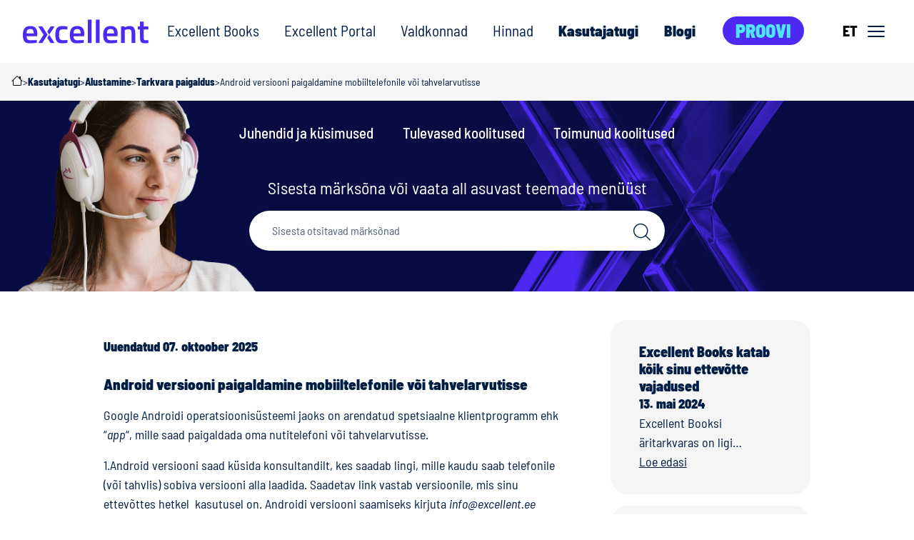

--- FILE ---
content_type: text/html; charset=UTF-8
request_url: https://www.excellent.ee/kasutajatugi/android-versiooni-paigaldamine-mobiiltelefonile-voi-tahvelarvutisse/
body_size: 15303
content:

<!doctype html>
<html lang="et">
<head>
    <meta charset="UTF-8">
    <meta name="viewport" content="width=device-width, initial-scale=1.0">
    <title>Android versiooni paigaldamine mobiiltelefonile või tahvelarvutisse &#x2d; Excellent Books äritarkvara</title>

<!-- The SEO Framework by Sybre Waaijer -->
<meta name="robots" content="max-snippet:-1,max-image-preview:standard,max-video-preview:-1" />
<link rel="canonical" href="https://www.excellent.ee/kasutajatugi/android-versiooni-paigaldamine-mobiiltelefonile-voi-tahvelarvutisse/" />
<meta name="description" content="Google Androidi operatsioonis&uuml;steemi jaoks on arendatud spetsiaalne klientprogramm ehk &ldquo;app&rdquo;, mille saad paigaldada oma nutitelefoni v&otilde;i tahvelarvutisse. 1." />
<meta name="theme-color" content="#001e45" />
<meta property="og:type" content="article" />
<meta property="og:locale" content="et_EE" />
<meta property="og:site_name" content="Excellent Books äritarkvara" />
<meta property="og:title" content="Android versiooni paigaldamine mobiiltelefonile või tahvelarvutisse" />
<meta property="og:description" content="Google Androidi operatsioonis&uuml;steemi jaoks on arendatud spetsiaalne klientprogramm ehk &ldquo;app&rdquo;, mille saad paigaldada oma nutitelefoni v&otilde;i tahvelarvutisse. 1.Android versiooni saad k&uuml;sida konsultandilt&#8230;" />
<meta property="og:url" content="https://www.excellent.ee/kasutajatugi/android-versiooni-paigaldamine-mobiiltelefonile-voi-tahvelarvutisse/" />
<meta property="og:image" content="https://www.excellent.ee/wp-content/uploads/2025/11/exc-2025-ogtag.png" />
<meta property="og:image:width" content="1200" />
<meta property="og:image:height" content="810" />
<meta property="article:published_time" content="2016-08-12T08:15+00:00" />
<meta property="article:modified_time" content="2025-10-07T06:51+00:00" />
<meta name="twitter:card" content="summary_large_image" />
<meta name="twitter:title" content="Android versiooni paigaldamine mobiiltelefonile või tahvelarvutisse" />
<meta name="twitter:description" content="Google Androidi operatsioonis&uuml;steemi jaoks on arendatud spetsiaalne klientprogramm ehk &ldquo;app&rdquo;, mille saad paigaldada oma nutitelefoni v&otilde;i tahvelarvutisse. 1.Android versiooni saad k&uuml;sida konsultandilt&#8230;" />
<meta name="twitter:image" content="https://www.excellent.ee/wp-content/uploads/2025/11/exc-2025-ogtag.png" />
<script type="application/ld+json">{"@context":"https://schema.org","@graph":[{"@type":"WebSite","@id":"https://www.excellent.ee/#/schema/WebSite","url":"https://www.excellent.ee/","name":"Excellent Books äritarkvara","description":"Excellent Books äritarkvara","inLanguage":"et","potentialAction":{"@type":"SearchAction","target":{"@type":"EntryPoint","urlTemplate":"https://www.excellent.ee/search/{search_term_string}/"},"query-input":"required name=search_term_string"},"publisher":{"@type":"Organization","@id":"https://www.excellent.ee/#/schema/Organization","name":"Excellent Books äritarkvara","url":"https://www.excellent.ee/","logo":{"@type":"ImageObject","url":"https://www.excellent.ee/wp-content/uploads/2025/11/excellent-linkedin-logo-.png","contentUrl":"https://www.excellent.ee/wp-content/uploads/2025/11/excellent-linkedin-logo-.png","width":300,"height":300,"contentSize":"50752"}}},{"@type":"WebPage","@id":"https://www.excellent.ee/kasutajatugi/android-versiooni-paigaldamine-mobiiltelefonile-voi-tahvelarvutisse/","url":"https://www.excellent.ee/kasutajatugi/android-versiooni-paigaldamine-mobiiltelefonile-voi-tahvelarvutisse/","name":"Android versiooni paigaldamine mobiiltelefonile või tahvelarvutisse &#x2d; Excellent Books äritarkvara","description":"Google Androidi operatsioonis&uuml;steemi jaoks on arendatud spetsiaalne klientprogramm ehk &ldquo;app&rdquo;, mille saad paigaldada oma nutitelefoni v&otilde;i tahvelarvutisse. 1.","inLanguage":"et","isPartOf":{"@id":"https://www.excellent.ee/#/schema/WebSite"},"breadcrumb":{"@type":"BreadcrumbList","@id":"https://www.excellent.ee/#/schema/BreadcrumbList","itemListElement":[{"@type":"ListItem","position":1,"item":"https://www.excellent.ee/","name":"Excellent Books äritarkvara"},{"@type":"ListItem","position":2,"item":"https://www.excellent.ee/kasutajatoe-kategooria/alustamine/","name":"Category: Alustamine"},{"@type":"ListItem","position":3,"item":"https://www.excellent.ee/kasutajatoe-kategooria/tarkvara-paigaldus/","name":"Category: Tarkvara paigaldus"},{"@type":"ListItem","position":4,"name":"Android versiooni paigaldamine mobiiltelefonile või tahvelarvutisse"}]},"potentialAction":{"@type":"ReadAction","target":"https://www.excellent.ee/kasutajatugi/android-versiooni-paigaldamine-mobiiltelefonile-voi-tahvelarvutisse/"},"datePublished":"2016-08-12T08:15+00:00","dateModified":"2025-10-07T06:51+00:00"}]}</script>
<!-- / The SEO Framework by Sybre Waaijer | 2.13ms meta | 0.11ms boot -->

<script type="text/javascript">
/* <![CDATA[ */
window._wpemojiSettings = {"baseUrl":"https:\/\/s.w.org\/images\/core\/emoji\/14.0.0\/72x72\/","ext":".png","svgUrl":"https:\/\/s.w.org\/images\/core\/emoji\/14.0.0\/svg\/","svgExt":".svg","source":{"concatemoji":"https:\/\/www.excellent.ee\/wp-includes\/js\/wp-emoji-release.min.js?ver=6.4.2"}};
/*! This file is auto-generated */
!function(i,n){var o,s,e;function c(e){try{var t={supportTests:e,timestamp:(new Date).valueOf()};sessionStorage.setItem(o,JSON.stringify(t))}catch(e){}}function p(e,t,n){e.clearRect(0,0,e.canvas.width,e.canvas.height),e.fillText(t,0,0);var t=new Uint32Array(e.getImageData(0,0,e.canvas.width,e.canvas.height).data),r=(e.clearRect(0,0,e.canvas.width,e.canvas.height),e.fillText(n,0,0),new Uint32Array(e.getImageData(0,0,e.canvas.width,e.canvas.height).data));return t.every(function(e,t){return e===r[t]})}function u(e,t,n){switch(t){case"flag":return n(e,"\ud83c\udff3\ufe0f\u200d\u26a7\ufe0f","\ud83c\udff3\ufe0f\u200b\u26a7\ufe0f")?!1:!n(e,"\ud83c\uddfa\ud83c\uddf3","\ud83c\uddfa\u200b\ud83c\uddf3")&&!n(e,"\ud83c\udff4\udb40\udc67\udb40\udc62\udb40\udc65\udb40\udc6e\udb40\udc67\udb40\udc7f","\ud83c\udff4\u200b\udb40\udc67\u200b\udb40\udc62\u200b\udb40\udc65\u200b\udb40\udc6e\u200b\udb40\udc67\u200b\udb40\udc7f");case"emoji":return!n(e,"\ud83e\udef1\ud83c\udffb\u200d\ud83e\udef2\ud83c\udfff","\ud83e\udef1\ud83c\udffb\u200b\ud83e\udef2\ud83c\udfff")}return!1}function f(e,t,n){var r="undefined"!=typeof WorkerGlobalScope&&self instanceof WorkerGlobalScope?new OffscreenCanvas(300,150):i.createElement("canvas"),a=r.getContext("2d",{willReadFrequently:!0}),o=(a.textBaseline="top",a.font="600 32px Arial",{});return e.forEach(function(e){o[e]=t(a,e,n)}),o}function t(e){var t=i.createElement("script");t.src=e,t.defer=!0,i.head.appendChild(t)}"undefined"!=typeof Promise&&(o="wpEmojiSettingsSupports",s=["flag","emoji"],n.supports={everything:!0,everythingExceptFlag:!0},e=new Promise(function(e){i.addEventListener("DOMContentLoaded",e,{once:!0})}),new Promise(function(t){var n=function(){try{var e=JSON.parse(sessionStorage.getItem(o));if("object"==typeof e&&"number"==typeof e.timestamp&&(new Date).valueOf()<e.timestamp+604800&&"object"==typeof e.supportTests)return e.supportTests}catch(e){}return null}();if(!n){if("undefined"!=typeof Worker&&"undefined"!=typeof OffscreenCanvas&&"undefined"!=typeof URL&&URL.createObjectURL&&"undefined"!=typeof Blob)try{var e="postMessage("+f.toString()+"("+[JSON.stringify(s),u.toString(),p.toString()].join(",")+"));",r=new Blob([e],{type:"text/javascript"}),a=new Worker(URL.createObjectURL(r),{name:"wpTestEmojiSupports"});return void(a.onmessage=function(e){c(n=e.data),a.terminate(),t(n)})}catch(e){}c(n=f(s,u,p))}t(n)}).then(function(e){for(var t in e)n.supports[t]=e[t],n.supports.everything=n.supports.everything&&n.supports[t],"flag"!==t&&(n.supports.everythingExceptFlag=n.supports.everythingExceptFlag&&n.supports[t]);n.supports.everythingExceptFlag=n.supports.everythingExceptFlag&&!n.supports.flag,n.DOMReady=!1,n.readyCallback=function(){n.DOMReady=!0}}).then(function(){return e}).then(function(){var e;n.supports.everything||(n.readyCallback(),(e=n.source||{}).concatemoji?t(e.concatemoji):e.wpemoji&&e.twemoji&&(t(e.twemoji),t(e.wpemoji)))}))}((window,document),window._wpemojiSettings);
/* ]]> */
</script>
<link rel='stylesheet' id='sbi_styles-css' href='https://www.excellent.ee/wp-content/plugins/instagram-feed-pro/css/sbi-styles.min.css?ver=6.3.5' type='text/css' media='all' />
<style id='wp-emoji-styles-inline-css' type='text/css'>

	img.wp-smiley, img.emoji {
		display: inline !important;
		border: none !important;
		box-shadow: none !important;
		height: 1em !important;
		width: 1em !important;
		margin: 0 0.07em !important;
		vertical-align: -0.1em !important;
		background: none !important;
		padding: 0 !important;
	}
</style>
<link rel='stylesheet' id='cookieconsent-css' href='https://www.excellent.ee/wp-content/plugins/air-cookie/assets/cookieconsent.css?ver=2.9.1' type='text/css' media='all' />
<link rel='stylesheet' id='exc-bootstrap-css' href='https://www.excellent.ee/wp-content/themes/excellent2025/assets/dist/css/excellent.bootstrap.css?ver=251211-125359' type='text/css' media='all' />
<link rel='stylesheet' id='exc-fonts-css' href='https://www.excellent.ee/wp-content/themes/excellent2025/assets/dist/fonts/barlow/barlow.css?ver=251211-125359' type='text/css' media='all' />
<link rel='stylesheet' id='exc-app-css' href='https://www.excellent.ee/wp-content/themes/excellent2025/assets/dist/css/excellent.css?ver=251211-125359' type='text/css' media='all' />
<link rel='stylesheet' id='exc-app-custom-css' href='https://www.excellent.ee/wp-content/themes/excellent2025/assets/dist/css/pp-excellent.css?ver=251211-125359' type='text/css' media='all' />
<link rel='stylesheet' id='swipr-css' href='https://www.excellent.ee/wp-content/themes/excellent2025/assets/dist/css/swiper-bundle.min.css?ver=251211-125359' type='text/css' media='all' />
<link rel='stylesheet' id='searchwp-live-search-css' href='https://www.excellent.ee/wp-content/plugins/searchwp-live-ajax-search/assets/styles/style.css?ver=1.7.6' type='text/css' media='all' />
<link rel='stylesheet' id='searchwp-forms-css' href='https://www.excellent.ee/wp-content/plugins/searchwp/assets/css/frontend/search-forms.css?ver=4.3.9' type='text/css' media='all' />
<link rel='stylesheet' id='searchwp-results-page-css' href='https://www.excellent.ee/wp-content/plugins/searchwp/assets/css/frontend/results-page.css?ver=4.3.9' type='text/css' media='all' />
<style id='searchwp-results-page-inline-css' type='text/css'>
.swp-result-item a.swp-result-item--button {
  font-size: 12px;
}

</style>
<script type="text/javascript" src="https://www.excellent.ee/wp-content/themes/excellent2025/assets/dist/js/swiper-bundle.min.js?ver=6.4.2" id="swipr-js"></script>
<link rel="EditURI" type="application/rsd+xml" title="RSD" href="https://www.excellent.ee/xmlrpc.php?rsd" />
<link rel="alternate" type="application/json+oembed" href="https://www.excellent.ee/wp-json/oembed/1.0/embed?url=https%3A%2F%2Fwww.excellent.ee%2Fkasutajatugi%2Fandroid-versiooni-paigaldamine-mobiiltelefonile-voi-tahvelarvutisse%2F" />
<link rel="alternate" type="text/xml+oembed" href="https://www.excellent.ee/wp-json/oembed/1.0/embed?url=https%3A%2F%2Fwww.excellent.ee%2Fkasutajatugi%2Fandroid-versiooni-paigaldamine-mobiiltelefonile-voi-tahvelarvutisse%2F&#038;format=xml" />
<script type="text/javascript" src="https://www.excellent.ee/wp-includes/js/jquery/jquery.min.js?ver=3.7.1" id="jquery-core-js"></script>
<script type="text/javascript" src="https://www.excellent.ee/wp-includes/js/jquery/jquery-migrate.min.js?ver=3.4.1" id="jquery-migrate-js"></script>
<!-- WordPress Most Popular --><script type="text/javascript">/* <![CDATA[ */ jQuery.post("https://www.excellent.ee/wp-admin/admin-ajax.php", { action: "wmp_update", id: 1440, token: "8f4309dd51" }); /* ]]> */</script><!-- /WordPress Most Popular --><!-- Google Tag Manager -->
<script>(function(w,d,s,l,i){w[l]=w[l]||[];w[l].push({'gtm.start':
new Date().getTime(),event:'gtm.js'});var f=d.getElementsByTagName(s)[0],
j=d.createElement(s),dl=l!='dataLayer'?'&l='+l:'';j.async=true;j.src=
'https://www.googletagmanager.com/gtm.js?id='+i+dl;f.parentNode.insertBefore(j,f);
})(window,document,'script','dataLayer','GTM-P9LLMFP');
window.gtag = function() { dataLayer.push(arguments); }</script>
<!-- End Google Tag Manager --><link rel="icon" href="https://www.excellent.ee/wp-content/uploads/2025/11/excellent-linkedin-logo--150x150.png" sizes="32x32" />
<link rel="icon" href="https://www.excellent.ee/wp-content/uploads/2025/11/excellent-linkedin-logo-.png" sizes="192x192" />
<link rel="apple-touch-icon" href="https://www.excellent.ee/wp-content/uploads/2025/11/excellent-linkedin-logo-.png" />
<meta name="msapplication-TileImage" content="https://www.excellent.ee/wp-content/uploads/2025/11/excellent-linkedin-logo-.png" />
			</head>

	<body class="ht_kb-template-default single single-ht_kb postid-1440 site-language-et site-country-estonia">

				<!-- Google Tag Manager (noscript) -->
<noscript><iframe src="https://www.googletagmanager.com/ns.html?id=GTM-P9LLMFP" height="0" width="0" style="display:none;visibility:hidden"></iframe></noscript>
<!-- End Google Tag Manager (noscript) -->
		<div id="content" class="pp-wrapper">

						<header class="header">
    <div class="container-xxl p-3 pt-sm-0 pb-sm-0">
        <div class="row">
            <div class="col-12 d-flex justify-content-between align-items-center"> 
        
                                <a href="https://www.excellent.ee" id="logo" rel="home" title="Excellent Books äritarkvara">
    <img src="https://www.excellent.ee/wp-content/themes/excellent2025/assets/dist/img/EXC-logo.svg" class="img-fluid ms-0 ms-sm-3 ms-xxl-0" alt="Excellent Books äritarkvara" loading="lazy" height="40" width="176">
</a>                
                                

    <div id="mainMenu" class="d-none d-lg-flex">
        <ul class="">
                                                <li class=" menu-item menu-item-type-post_type menu-item-object-page menu-item-17164 menu-item-has-children">
                        <a href="https://www.excellent.ee/excellent-books/" target="">Excellent Books</a>
                    </li>
                                                                <li class=" menu-item menu-item-type-post_type menu-item-object-page menu-item-24692">
                        <a href="https://www.excellent.ee/excellent-portal/" target="">Excellent Portal</a>
                    </li>
                                                                <li class=" menu-item menu-item-type-post_type menu-item-object-page menu-item-17238">
                        <a href="https://www.excellent.ee/muuk-ja-ladu/" target="">Valdkonnad</a>
                    </li>
                                                                <li class=" menu-item menu-item-type-post_type menu-item-object-page menu-item-17787">
                        <a href="https://www.excellent.ee/hinnad/" target="">Hinnad</a>
                    </li>
                                                                <li class=" menu-item menu-item-type-post_type menu-item-object-page kb-highlight current-menu-item menu-item-17970 kb-highlight current-menu-item menu-item-has-children">
                        <a href="https://www.excellent.ee/kasutajatugi/" target="">Kasutajatugi</a>
                    </li>
                                                                <li class=" menu-item menu-item-type-post_type menu-item-object-page current_page_parent menu-item-18776">
                        <a href="https://www.excellent.ee/blogi/" target="">Blogi</a>
                    </li>
                                                                <li class=" menu-item menu-item-type-post_type menu-item-object-page menu-item-17792 menuButton">
                        <a class="btn btn-primary" href="https://www.excellent.ee/proovi-juba-tana/" target="">Proovi</a>
                    </li>
                                    </ul>
    </div>
                
                                <button id="burgerButton" class="hamburger btn btn-light d-flex">
    <span>ET</span>
    <div id="nav-icon" class="d-flex">
        <span></span>
        <span></span>
        <span></span>
    </div>
</button>                
            </div>
        </div>
    </div>
    
        <nav class="header__side-menu" id="js-main-menu" aria-expanded="false">

                                <p class="mt-0 mb-2"><small>Vali keel:</small></p>
    <ul class="header__lang-menu">
                    <li class="not-active">
                <a href="https://www.excellent.ee/en/" data-lang-slug="en">en</a>
            </li>
                    <li class="not-active">
                <a href="https://www.excellent.ee/ru/" data-lang-slug="ru">ru</a>
            </li>
                    <li class="active">
                <a href="https://www.excellent.ee/kasutajatugi/android-versiooni-paigaldamine-mobiiltelefonile-voi-tahvelarvutisse/" data-lang-slug="et">et</a>
            </li>
            </ul>

<p class="mt-3 mb-2"><small>Vali riik:</small></p>
    <ul class="header__lang-menu">
        <li class="not-active"><a href="https://excellent.lv">LV</a></li>
        <li class="not-active"><a href="https://excellent.lt">LT</a></li>
        <li class="not-active"><a href="https://excellent.fi">FI</a></li>
        <li class="not-active"><a href="https://excellent-sweden.se">SE</a></li>
        <li class="not-active"><a href="https://excellent.no">NO</a></li>
    </ul>





                
                <div class="header__side-menu-padding">

                <div>
        <ul class="header__side-menu-links header__side-menu-links--top header-menu-et">
                            <li class=" menu-item menu-item-type-post_type menu-item-object-page menu-item-17164 menu-item-has-children">
                    <a href="https://www.excellent.ee/excellent-books/" target="">Excellent Books</a>
                </li>
                            <li class=" menu-item menu-item-type-post_type menu-item-object-page menu-item-24692">
                    <a href="https://www.excellent.ee/excellent-portal/" target="">Excellent Portal</a>
                </li>
                            <li class=" menu-item menu-item-type-post_type menu-item-object-page menu-item-17238">
                    <a href="https://www.excellent.ee/muuk-ja-ladu/" target="">Valdkonnad</a>
                </li>
                            <li class=" menu-item menu-item-type-post_type menu-item-object-page menu-item-17787">
                    <a href="https://www.excellent.ee/hinnad/" target="">Hinnad</a>
                </li>
                            <li class=" menu-item menu-item-type-post_type menu-item-object-page kb-highlight current-menu-item menu-item-17970 kb-highlight current-menu-item menu-item-has-children">
                    <a href="https://www.excellent.ee/kasutajatugi/" target="">Kasutajatugi</a>
                </li>
                            <li class=" menu-item menu-item-type-post_type menu-item-object-page current_page_parent menu-item-18776">
                    <a href="https://www.excellent.ee/blogi/" target="">Blogi</a>
                </li>
                            <li class=" menu-item menu-item-type-post_type menu-item-object-page menu-item-17792">
                    <a href="https://www.excellent.ee/proovi-juba-tana/" target="">Proovi</a>
                </li>
                    </ul>
    </div>

                <div>
        <ul class="header__side-menu-links sidebar-menu-et">
                            <li class=" menu-item menu-item-type-post_type menu-item-object-page menu-item-18154">
                    <a href="https://www.excellent.ee/tule-toole/" target="">Tule tööle!</a>
                </li>
                            <li class=" menu-item menu-item-type-post_type menu-item-object-page menu-item-18131">
                    <a href="https://www.excellent.ee/ettevottest/" target="">Ettevõttest</a>
                </li>
                            <li class=" menu-item menu-item-type-post_type menu-item-object-page menu-item-26597">
                    <a href="https://www.excellent.ee/toetame-sporti/" target="">Excellent toetab sporti</a>
                </li>
                            <li class=" menu-item menu-item-type-post_type menu-item-object-page menu-item-18106">
                    <a href="https://www.excellent.ee/partnerid/" target="">Partnerid</a>
                </li>
                            <li class=" menu-item menu-item-type-post_type menu-item-object-page menu-item-18041">
                    <a href="https://www.excellent.ee/kontakt/" target="">Kontakt</a>
                </li>
                            <li class=" menu-item menu-item-type-post_type menu-item-object-page menu-item-18107">
                    <a href="https://www.excellent.ee/tunnustused/" target="">Tunnustused</a>
                </li>
                    </ul>
    </div>

        </div>
    </nav>
</header>


						


						
        <section class="c-breadcrumbs">
        <div class="c-breadcrumbs__inner">
            <!-- Breadcrumb NavXT 7.2.0 -->
<span property="itemListElement" typeof="ListItem"><a property="item" typeof="WebPage" title="Go to Excellent Books äritarkvara." href="https://www.excellent.ee" class="home" ><span property="name">Avaleht</span></a><meta property="position" content="1"></span><span class="pp-breadcrumb-seperator">&gt;</span> <span property="itemListElement" typeof="ListItem"><a property="item" typeof="WebPage" title="Go to Kasutajatugi." href="https://www.excellent.ee/kasutajatugi/" class="ht_kb-root post post-ht_kb" ><span property="name">Kasutajatugi</span></a><meta property="position" content="2"></span><span class="pp-breadcrumb-seperator">&gt;</span> <span property="itemListElement" typeof="ListItem"><a property="item" typeof="WebPage" title="Go to the Alustamine Category archives." href="https://www.excellent.ee/kasutajatoe-kategooria/alustamine/" class="taxonomy ht_kb_category" ><span property="name">Alustamine</span></a><meta property="position" content="3"></span><span class="pp-breadcrumb-seperator">&gt;</span> <span property="itemListElement" typeof="ListItem"><a property="item" typeof="WebPage" title="Go to the Tarkvara paigaldus Category archives." href="https://www.excellent.ee/kasutajatoe-kategooria/tarkvara-paigaldus/" class="taxonomy ht_kb_category" ><span property="name">Tarkvara paigaldus</span></a><meta property="position" content="4"></span><span class="pp-breadcrumb-seperator">&gt;</span> <span property="itemListElement" typeof="ListItem"><span property="name" class="post post-ht_kb current-item">Android versiooni paigaldamine mobiiltelefonile või tahvelarvutisse</span><meta property="url" content="https://www.excellent.ee/kasutajatugi/android-versiooni-paigaldamine-mobiiltelefonile-voi-tahvelarvutisse/"><meta property="position" content="5"></span>
        </div>
    </section>

                        <section class="block hero whiteText kasutajatugi">
        <div class="bgX bg-kasutajatugi-2025">
            <div class="container-xl">
                <!-- SUBHEADER -->
                <div class="row">
                    <div class="col col-12 subHeader d-flex justify-content-center">
                        
                                                    <ul>
                                                                    <li class=" menu-item menu-item-type-post_type menu-item-object-page menu-item-18027 menu-item-has-children"><a href="https://www.excellent.ee/kasutajatugi/" target="">Juhendid ja küsimused</a></li>
                                                                    <li class=" menu-item menu-item-type-post_type menu-item-object-page menu-item-18025"><a href="https://www.excellent.ee/koolitused/" target="">Tulevased koolitused</a></li>
                                                                    <li class=" menu-item menu-item-type-post_type menu-item-object-page menu-item-18026"><a href="https://www.excellent.ee/toimunud-koolitused/" target="">Toimunud koolitused</a></li>
                                                            </ul>
                                                
                    </div>
                </div>
                <!-- / SUBHEADER -->

                <div class="row pt-4">
                    <div class="col-12 col-lg-6 offset-lg-3">
                        <p class="text-center">Sisesta märksõna või vaata all asuvast teemade menüüst</p>
                        <form class="roundFields searchForm" method="get" action="https://www.excellent.ee/kasutajatoe-otsing/">
                            <input type="hidden" name="ht-kb-search" value="1">
                            <input class="form-control" type="text" value="" placeholder="Sisesta otsitavad märksõnad" name="searchwp" id="hkb-search" autocomplete="off" data-swplive="true" data-swpengine="knowledge_base_engine">
                            <button type="submit" id="submit"><span class="icon-search"></span></button>
                        </form>
                    </div>
                </div>
            </div>
        </div>
    </section>

        <section class="block js-update-count" data-post-id="1440">
        <div class="container-xl">
            <div class="row justify-content-lg-center">

                                <div class="col col-12 col-sm-9 col-lg-7  pe-3 pe-lg-5">

                    <article class="c-single-kb-post">

                                                                                                
                                                <p class="date my-4">Uuendatud 07. oktoober 2025</p>
                        <h1 class="a-title-single mb-3">Android versiooni paigaldamine mobiiltelefonile või tahvelarvutisse</h1>
                        <p>Google Androidi operatsioonisüsteemi jaoks on arendatud spetsiaalne klientprogramm ehk &#8220;<em>app</em>&#8220;, mille saad paigaldada oma nutitelefoni või tahvelarvutisse.</p>
<p><span style="background-color: transparent;">1.Android versiooni saad küsida konsultandilt, kes saadab lingi, mille kaudu saab telefonile (või tahvlis) sobiva versiooni alla laadida</span><span style="background-color: transparent;">. Saadetav link vastab versioonile, mis sinu ettevõttes hetkel  kasutusel on. Androidi versiooni saamiseks kirjuta <em>info@excellent.ee</em></span></p>
<p>2. Vajuta telefonis saadetud lingile, mille järel hakatakse versiooni alla laadima. Installeerimisfail salvestatakse .apk laiendiga.</p>
<p>3. Leia seadmes allalaetud fail &#8220;<em>books.apk</em>&#8220;. Tavaliselt on seadistatud vaikimis kataloogi asukohaks &#8220;<em>Downloads</em>&#8221; (või &#8220;<em>Allalaadmised</em>&#8221; eesti k.).</p>
<p><span style="background-color: transparent;">4. Käivita fail, vali &#8220;Install&#8221;. Ekraanil on näha tekst &#8220;<em>Installing&#8230;</em>&#8221; ja kui lõppenud, siis &#8220;App installed&#8221;. </span></p>
<p>NB! Kui paigaldamise käigus ilmub teade &#8220;Install Blocked&#8230;&#8221;, siis muuda ajutiselt seadistust oma telefonis:<br />
mine menüüsse Settings &#8211; &#8220;<em>Lock Screen &amp; Security</em>&#8221; -&gt; &#8220;Unknown sources&#8221; aktiveeri ajutiselt see funktsioon. Kui installimine on edukas, muuda sama seadistus tagasi.</p>
<p>5. Paigalduse lõpus vajuta nupule &#8220;<em>Open</em>&#8220;. Täida lahtrid:<br />
<em>Host</em> &#8211; sisesta oma andmebaasi serveri IP aadress;<br />
<em>Port</em> &#8211; sisesta oma andmebaasi serveri pordi number;<br />
(<em>Host</em> ja <em>Port</em> saad vaadata oma lauaarvutis asuvast klientprogrammist &#8220;Ettevõtted&#8221; tabelist)<br />
<em>Encryption Key</em> &#8211; jäta tühjaks.</p>
<p>6. Vajuta üleval paremas nurgas nupule &#8220;<em>Võta ühendust</em>&#8221; (<em>Connect</em>).<br />
Telefoni klientprogramm võtab nüüd ühendust serveriga. NB! Veendu, et internetiühendus oleks aktiveeritud.</p>
<p>7. Järgmises aknas täida kasutajanimi (Standard ID e-maili aadress) ja Parool (<em>Password</em>).<br />
Vajuta “<em>Login</em>”</p>
<p>&nbsp;</p>
<p><span style="color: #999999;"><em>(nutiseade, nutitelefon, androidile)</em></span></p>


                                                                                                    <div class="box grayBox my-4">
                                <h4>Sind võivad huvitada ka need artiklid:</h4>
                                                                    <p class="mb-0"><a href="https://www.excellent.ee/kasutajatugi/iphone-versiooni-paigaldamine/">iPhone/iPad versiooni paigaldamine</a></p>
                                                                    <p class="mb-0"><a href="https://www.excellent.ee/kasutajatugi/android-versiooni-toolaua-kasutamine-naide-tahvelarvutiga/">Android versiooni töölaua kasutamine, näide tahvelarvutiga</a></p>
                                                            </div>
                        
                                                                                            </article>
                    
                                        <div class="box pinkBox py-3 px-4 d-flex mb-4 justify-content-between flex-row align-items-center">
                        <p class="m-0 h5 flex-grow-1"><strong>Kas see juhend aitas sul lahendust leida?</strong></p>
                        <div class="d-flex h4 m-0">
                            <a class="js-voting-upvote" href="#feedbackCollapse" data-direction="up" data-id="1440" data-bs-toggle="collapse" role="button"><span class="icon-thumbup red"></span></a>
                            <a class="js-voting-downvote" href="#feedbackCollapse" data-direction="down" data-id="1440" data-bs-toggle="collapse" role="button"><span class="icon-thumbdown red"></span></a>
                        </div>
                    </div>

                    <div class="collapse" id="feedbackCollapse">
                        <form class="ht-voting-comment-form pp-form" action="https://www.excellent.ee/kasutajatugi/android-versiooni-paigaldamine-mobiiltelefonile-voi-tahvelarvutisse/" method="post" data-parsley-validate>

                            <div class="ht-voting-comment-form__message">Täname tagasiside eest! Palun lisage oma e-posti aadress, et saaksime Sulle saata alternatiivse lahenduse.</div>

                            <input type="hidden" name="formID" value="kb-post-vote-comment">
                            <input type="hidden" name="fromURL" value="https://www.excellent.ee/kasutajatugi/android-versiooni-paigaldamine-mobiiltelefonile-voi-tahvelarvutisse/">
                            <input type="hidden" name="app_utm_source" value="-">
                            <input type="hidden" name="app_utm_medium" value="-">
                            <input type="hidden" name="app_utm_term" value="-">
                            <input type="hidden" name="app_utm_content" value="-">
                            <input type="hidden" name="app_utm_campaign" value="-">
                            <div style="position: absolute; left: -1000em;"><div class="form-group"><input type="text" name="meepotikesekene" value="" /></div></div>

                            <div class="row">
                                <div class="col-xs-12 col-md-6">
                                    <div class="form-group">
                                        <label for="kb_vote_author_name" class="visually-hidden">Ees- Perenimi</label>
                                        <input class="form-control" type="text" name="kb_vote_author_name" id="kb_vote_author_name" placeholder="Ees- Perenimi">
                                    </div>
                                    <div class="form-group">
                                        <label for="kb_vote_author_phone" class="visually-hidden">Telefon</label>
                                        <input class="form-control" type="text" name="kb_vote_author_phone" id="kb_vote_author_phone" placeholder="Telefon">
                                    </div>
                                    <div class="form-group">
                                        <label for="kb_vote_author_email" class="visually-hidden">E-mail</label>
                                        <input class="form-control" type="email" name="kb_vote_author_email" id="kb_vote_author_email" placeholder="E-mail" required>
                                    </div>
                                </div>
                                <div class="col-xs-12 col-md-6">
                                    <div class="form-group">
                                        <label for="clientCompany" class="visually-hidden">Ettevõtte nimi</label>
                                        <input type="text" class="form-control" id="clientCompany" name="clientCompany" placeholder="Ettevõtte nimi">
                                    </div>
                                    <div class="form-group">
                                        <label for="kb_vote_comment" class="visually-hidden">Kommentaar</label>
                                        <textarea class="ht-voting-comment__textarea form-control" name="kb_vote_comment" rows="4" cols="50" spellcheck="false" placeholder="Kommentaar" required></textarea>
                                    </div>
                                </div>
                            </div>
                            <div class="row">
                                <div class="col-xs-12">
                                    <button class="ht-voting-comment__submit btn btn-primary btn-lg" type="button" data-fdc-action="submitComment">Saada</button>
                                </div>
                            </div>

                        </form>
                        <div class="alert alert-success d-none" id="alertVoteCommentSuccess">Aitäh tagasiside eest!</div>
                        <div class="alert alert-danger d-none" id="alertVoteCommentFailure">Kommentaari saatmine ebaõnnestus</div>
                    </div>                 </div>

                                <div class="col col-12 col-sm-3">
                                                                        <div class="box grayBox mb-3 clickBox">
                                <h4 class="m-0">Excellent Books katab kõik sinu ettevõtte vajadused</h4>
                                <p class="date m-0">13. mai 2024</p>
                                <p>Excellent Booksi äritarkvaras on ligi&hellip; <a href="https://www.excellent.ee/excellent-books-katab-koik-sinu-ettevotte-vajadused/" class="read-more text-nowrap">Loe edasi</a></p>
                            </div>
                                                    <div class="box grayBox mb-3 clickBox">
                                <h4 class="m-0">2026 NIPINURK</h4>
                                <p class="date m-0">23. jaanuar 2026</p>
                                <p>Jaanuari nipinurk  Kuidas&hellip; <a href="https://www.excellent.ee/2026-nipinurk/" class="read-more text-nowrap">Loe edasi</a></p>
                            </div>
                                                    <div class="box grayBox mb-3 clickBox">
                                <h4 class="m-0">Mugav ja ajasäästlik viis laenude haldamiseks!</h4>
                                <p class="date m-0">15. jaanuar 2026</p>
                                <p>Moodul &#8220;Laenud&#8221; on mõeldud ettevõtetele,&hellip; <a href="https://www.excellent.ee/laenumoodul/" class="read-more text-nowrap">Loe edasi</a></p>
                            </div>
                                                    <div class="box grayBox mb-3 clickBox">
                                <h4 class="m-0">Kindel Start: tarkvara juurutusprotsessi 3 etappi</h4>
                                <p class="date m-0">08. jaanuar 2026</p>
                                <p>Tarkvara vahetamine või juurutamine ei&hellip; <a href="https://www.excellent.ee/kindel-start/" class="read-more text-nowrap">Loe edasi</a></p>
                            </div>
                                                            </div>	
            
            </div>
        </div>
    </section>


						
									
									
						<footer class="site-footer" id="footer">	
    <div class="container-xl">
        <div class="row">
            <div class="col-12 d-flex px-4">

                                <div>
    <ul>
                    <li class=" menu-item menu-item-type-post_type menu-item-object-page menu-item-17164 menu-item-has-children">
                <a href="https://www.excellent.ee/excellent-books/" target="">Excellent Books</a>
            </li>
                    <li class=" menu-item menu-item-type-post_type menu-item-object-page menu-item-24692">
                <a href="https://www.excellent.ee/excellent-portal/" target="">Excellent Portal</a>
            </li>
                    <li class=" menu-item menu-item-type-post_type menu-item-object-page menu-item-17238">
                <a href="https://www.excellent.ee/muuk-ja-ladu/" target="">Valdkonnad</a>
            </li>
                    <li class=" menu-item menu-item-type-post_type menu-item-object-page menu-item-17787">
                <a href="https://www.excellent.ee/hinnad/" target="">Hinnad</a>
            </li>
                    <li class=" menu-item menu-item-type-post_type menu-item-object-page kb-highlight current-menu-item menu-item-17970 kb-highlight current-menu-item menu-item-has-children">
                <a href="https://www.excellent.ee/kasutajatugi/" target="">Kasutajatugi</a>
            </li>
                    <li class=" menu-item menu-item-type-post_type menu-item-object-page current_page_parent menu-item-18776">
                <a href="https://www.excellent.ee/blogi/" target="">Blogi</a>
            </li>
                    <li class=" menu-item menu-item-type-post_type menu-item-object-page menu-item-17792">
                <a href="https://www.excellent.ee/proovi-juba-tana/" target="">Proovi</a>
            </li>
            </ul>
</div>

                                    <div>
        <ul>
                            <li class=" menu-item menu-item-type-post_type menu-item-object-page menu-item-18545">
                    <a href="https://www.excellent.ee/tule-toole/" target="">Tule tööle!</a>
                </li>
                            <li class=" menu-item menu-item-type-post_type menu-item-object-page menu-item-18546">
                    <a href="https://www.excellent.ee/partnerid/" target="">Partnerid</a>
                </li>
                            <li class=" menu-item menu-item-type-post_type menu-item-object-page menu-item-18547">
                    <a href="https://www.excellent.ee/kontakt/" target="">Kontakt</a>
                </li>
                            <li class=" menu-item menu-item-type-post_type menu-item-object-page menu-item-18548">
                    <a href="https://www.excellent.ee/tunnustused/" target="">Tunnustused</a>
                </li>
                            <li class=" menu-item menu-item-type-post_type menu-item-object-page menu-item-18555">
                    <a href="https://www.excellent.ee/tingimused/" target="">Programmi kasutustingimused</a>
                </li>
                            <li class=" menu-item menu-item-type-post_type menu-item-object-page menu-item-18549">
                    <a href="https://www.excellent.ee/ettevottest/" target="">Ettevõttest</a>
                </li>
                            <li class=" menu-item menu-item-type-post_type menu-item-object-page menu-item-privacy-policy menu-item-18544">
                    <a href="https://www.excellent.ee/kypsiste-kasutamise-tingimused/" target="">Küpsiste kasutamise tingimused</a>
                </li>
                        <li class="air-cookie-trigger">
                <a href="#" data-cc="c-settings" class="cc-link">Küpsiste seaded</a>
            </li>
        </ul>
    </div>
                
                                <div>
    <ul>
        <li>
            <h4>Kasutajatugi</h4>
        </li>
        <li>Klienditeenindus: E–R 9–17</li>
        <li><a href="tel:+372 669 1111">+372 669 1111</a></li>
        <li><a href="mailto:info@excellent.ee">info@excellent.ee</a></li>
                <li><a href="https://excellent.ee/kasutajatugi/teamviewer/">TeamViewer tarkvara</a></li>
            </ul>
</div>
                                <div>
    <ul>
        <li>
            <h4>Müügiosakond</h4>
        </li>
        <li><a href="tel:+372 669 1113">+372 669 1113</a></li>
        <li><a href="mailto:myyk@excellent.ee">myyk@excellent.ee</a></li>
                <li class="text-nowrap">
            <h4 data-bs-toggle="tooltip" data-bs-html="true" title='<p><strong>Palun saata e-kiri, kui:</strong><br />
• mured programmi sisselogimisel<br />
• server “ei vasta” teate saamisel</p>
'>Probleemid ühendusega <span class="icon-info"></span></h4>
        </li>
                <li>E-P 9-21</li>
        <li><a href="mailto:pilv@excellent.ee">pilv@excellent.ee</a></li>
    </ul>

    <img src="https://www.excellent.ee/wp-content/themes/excellent2025/assets/dist/img/iso-logo.svg" class="img-fluid mt-4" width="216" height="78">
</div>
                                <div class="d-flex flex-column justify-content-between">
		<ul>
		<li>
			<h4>Excellent Business Solutions Eesti AS</h4>
		</li>
		        <li><a href="https://www.google.ee/maps/place/Valukoja+8,+11415+Tallinn/@59.420079,24.8021987,17z/data=!3m1!4b1!4m6!3m5!1s0x4692eb571f124501:0xebda3ba0dcc08b3b!8m2!3d59.420079!4d24.8047736!16s%2Fg%2F11c29vx1yl?entry=ttu" target="_blank">Valukoja 8, Ülemiste City, Tallinn</a></li>
        	</ul>
	
	<div class="social mt-2 mt-sm-0">
					<a href="https://www.facebook.com/ExcellentBusinessSolutions" target="_blank" title="Facebook page"><span class="icon-fb"></span></a>
		
					<a href="https://www.linkedin.com/company/excellentbusinesssolutions/" target="_blank" title="Linkedin page"><span class="icon-linkedin-alt"></span></a>
		
					<a href="https://www.youtube.com/user/EXCELLENTBUSINESS/videos" target="_blank" title="Youtube page"><span class="icon-youtube"></span></a>
		
					<a href="https://www.instagram.com/excellent_business_solutions/" target="_blank" title="Instagram page"><span class="icon-instagram"></span></a>
			</div>

		<div class="a-hansaworld-logo mt-4 w-100 mx-0">
		<svg width="224" height="31" viewBox="0 0 224 31" fill="none" xmlns="http://www.w3.org/2000/svg">
		<path d="M30.5379 14.1643C30.8624 14.1643 30.677 14.5352 30.677 14.7207C28.2657 40.2707 -7.34657 31.3212 1.37102 8.46075L2.39116 6.79143C1.97383 9.57364 2.90124 12.124 4.70967 14.257C6.47174 16.3901 6.47174 15.7872 6.8427 16.3901C7.21366 16.9929 7.67736 18.7549 8.2338 19.7751C13.3809 29.4201 25.3444 31.6458 28.4976 19.1259C28.6367 18.4767 28.6367 17.642 28.7758 17.132C28.9149 16.6219 30.6306 15.2308 30.5379 14.2107V14.1643Z" fill="white"/>
		<path d="M126.71 6.04951L131.949 21.5371L136.726 6.04951H139.693L144.562 21.3517L149.431 6.04951H152.074L146.231 23.8093L143.356 23.8556L138.302 8.69261L133.155 23.7165H130.141L124.159 6.04951H126.71Z" fill="white"/>
		<path d="M205.863 23.8093V6.04951H216.575C226.498 6.04951 226.452 23.8093 216.575 23.8093H205.863ZM208.321 8.32164V21.7226H215.462C221.351 21.7226 221.722 16.3437 220.887 11.9385C220.238 8.59986 218.152 8.36802 216.019 8.36802H208.321V8.32164Z" fill="white"/>
		<path d="M77.6963 6.04951L89.1034 21.1662V6.04951H91.6074V23.8093H88.1296L76.908 8.69261V23.8093H74.404V6.04951H77.6963Z" fill="white"/>
		<path d="M159.308 5.72491C166.681 4.84388 172.152 9.10994 170.993 16.8074C170.019 22.9746 163.898 25.2004 158.334 23.902C148.782 21.6763 149.431 6.88417 159.354 5.72491H159.308ZM159.864 7.99705C155.413 8.50712 153.882 12.0776 154.253 16.1118C154.949 23.4383 166.495 23.8556 168.257 17.1783C169.834 11.1966 165.892 7.25513 159.864 7.95068V7.99705Z" fill="white"/>
		<path d="M183.838 6.04951C185.6 6.18862 186.388 6.74506 187.084 7.39424C189.448 9.38816 188.892 14.3498 185.692 15.1381C186.156 15.509 186.713 15.5554 187.176 15.9263C188.846 17.3175 188.011 21.9545 189.031 23.8556H186.202C185.785 22.2327 186.11 18.384 185.043 17.1783C184.719 16.8074 183.93 16.2973 182.91 16.2973H175.398V24.0411H172.894V6.09588H183.791L183.838 6.04951ZM175.259 13.9788H182.957C183.93 13.9788 184.58 13.6078 184.904 13.4224C186.898 12.2631 186.434 8.92446 183.838 8.36802C181.241 7.85794 178.18 8.08979 175.305 8.13616V13.9324L175.259 13.9788Z" fill="white"/>
		<path d="M108.393 11.1502H105.889C105.472 7.57972 99.8613 7.25513 97.45 8.64623C95.0388 10.0373 95.5025 11.8921 97.45 12.7732C100.928 14.3498 108.486 13.376 108.718 18.6158C108.95 23.8556 100.928 25.3859 96.7081 23.902C94.1577 23.021 92.813 20.6561 92.813 18.013H95.6416C95.5025 22.14 101.855 22.65 104.545 21.3517C106.307 20.4706 107.049 18.013 105.055 16.9929C102.087 15.4626 94.2968 16.4828 93.6476 11.9385C93.0912 8.04342 95.9662 5.95676 99.583 5.72491C103.2 5.44669 108.162 6.28136 108.347 11.1966L108.393 11.1502Z" fill="white"/>
		<path d="M21.6812 13.2369C16.4413 13.3296 10.6451 11.3821 7.35277 7.20876C7.53825 2.8036 10.135 -2.15801 15.1893 0.995159C19.0844 3.40641 20.8929 9.06357 21.6812 13.2833V13.2369Z" fill="white"/>
		<path d="M39.951 6.04951V13.2369H50.8944V6.04951H53.352V23.8093H50.8944V15.7872L50.6161 15.5554H39.951V23.8093H37.447V6.04951H39.951Z" fill="white"/>
		<path d="M54.4185 23.6702L62.5796 6.32773C63.0433 5.72491 64.4344 6.18862 65.13 6.04951L73.3375 23.6702H70.7872L68.4687 18.7549C65.7328 18.9404 62.4869 18.4303 59.7974 18.7549C57.108 19.0795 59.4265 18.7549 59.1946 19.0332C58.36 20.0997 57.9426 22.5573 56.9688 23.6702H54.3721H54.4185ZM60.4466 16.4364H67.3558L64.0635 9.06357L60.4466 16.4364Z" fill="white"/>
		<path d="M127.869 23.6702H125.226L123 18.7549L113.865 18.8477L111.732 23.6702H109.089L117.065 6.32773C117.436 5.81766 119.244 6.04951 119.893 6.14225L127.822 23.6702H127.869ZM121.841 16.4364L118.641 9.06357L114.932 16.4364H121.841Z" fill="white"/>
		<path d="M193.297 6.04951V21.3517H204.287V23.8093H190.654V6.04951H193.297Z" fill="white"/>
		<path d="M20.9856 20.4706C19.7336 24.0411 16.395 24.5976 13.4736 22.3718C10.5523 20.146 10.6914 19.636 10.3668 18.8013C10.0422 17.9666 10.3668 18.4767 10.6451 18.5231C11.387 18.7549 12.4071 19.3577 13.2418 19.636C14.0764 19.9142 16.2095 20.4706 16.8123 20.4706H20.9856Z" fill="white"/>
		<path d="M28.5903 10.5938C28.3121 10.872 28.3121 10.5474 28.2193 10.3619C27.9875 9.75912 27.8948 9.10994 27.6629 8.46075C26.8746 6.42047 25.8081 4.61203 24.5097 2.84997C24.8343 2.75722 24.9271 3.03544 25.1125 3.17455C26.1791 4.05559 28.683 6.79143 29.1467 7.99705C29.6104 9.20268 28.8222 10.3619 28.5439 10.5938H28.5903Z" fill="white"/>
		<path d="M8.46565 1.27338C7.58462 2.479 7.3064 3.96285 6.70359 5.26121C6.10078 6.55958 6.79633 5.5858 6.33263 5.49306C5.82256 3.31367 6.19352 1.92256 8.46565 1.27338Z" fill="white"/>
		</svg>
	</div>

				<a class="a-eas-logo mt-4" href="https://www.excellent.ee/kaasrahastanud-euroopa-liit/">
							<img src="https://www.excellent.ee/wp-content/themes/excellent2025/assets/dist/img/eu-cofunded-est.svg" height="139" width="240" alt="Kaasrahastanud Euroopa Liit">
					</a>
    
</div>                
            </div>
        </div>
    </div>
</footer>		</div>

				<!-- Custom Feeds for Instagram JS -->
<script type="text/javascript">
var sbiajaxurl = "https://www.excellent.ee/wp-admin/admin-ajax.php";

</script>
<script type="text/javascript" async src="//l.getsitecontrol.com/lw12mr37.js"></script>        <style>
            .searchwp-live-search-results {
                opacity: 0;
                transition: opacity .25s ease-in-out;
                -moz-transition: opacity .25s ease-in-out;
                -webkit-transition: opacity .25s ease-in-out;
                height: 0;
                overflow: hidden;
                z-index: 9999995; /* Exceed SearchWP Modal Search Form overlay. */
                position: absolute;
                display: none;
            }

            .searchwp-live-search-results-showing {
                display: block;
                opacity: 1;
                height: auto;
                overflow: auto;
            }

            .searchwp-live-search-no-results {
                padding: 3em 2em 0;
                text-align: center;
            }

            .searchwp-live-search-no-min-chars:after {
                content: "Continue typing";
                display: block;
                text-align: center;
                padding: 2em 2em 0;
            }
        </style>
                <script>
            var _SEARCHWP_LIVE_AJAX_SEARCH_BLOCKS = true;
            var _SEARCHWP_LIVE_AJAX_SEARCH_ENGINE = 'default';
            var _SEARCHWP_LIVE_AJAX_SEARCH_CONFIG = 'default';
        </script>
        <link rel='stylesheet' id='iframemanager-css' href='https://www.excellent.ee/wp-content/plugins/air-cookie/assets/iframemanager.css?ver=6.4.2' type='text/css' media='all' />
<script type="text/javascript" id="flying-pages-js-before">
/* <![CDATA[ */
window.FPConfig= {
	delay: 0,
	ignoreKeywords: ["\/wp-admin","\/wp-login.php","\/cart","\/checkout","add-to-cart","logout","#","?",".png",".jpeg",".jpg",".gif",".svg",".webp"],
	maxRPS: 3,
    hoverDelay: 50
};
/* ]]> */
</script>
<script type="text/javascript" src="https://www.excellent.ee/wp-content/plugins/flying-pages/flying-pages.min.js?ver=2.4.6" id="flying-pages-js" defer></script>
<script type="text/javascript" id="fdc-js-extra">
/* <![CDATA[ */
var _fdcVars = {"ajax":{"url":"https:\/\/www.excellent.ee\/wp-admin\/admin-ajax.php","nonce":"94a8da7de7"},"str":{"no_file_added":"No file added by the user"}};
/* ]]> */
</script>
<script type="text/javascript" src="https://www.excellent.ee/wp-content/plugins/form-data-collector/scripts/fdc-front.min.js?ver=2.2.3" id="fdc-js"></script>
<script type="text/javascript" src="https://www.excellent.ee/wp-content/themes/excellent2025/assets/dist/js/pp-vendors.js?ver=251230-133929" id="pp-vendors-js"></script>
<script type="text/javascript" id="pp-app-js-extra">
/* <![CDATA[ */
var pp_vars = {"ajax_url":"https:\/\/www.excellent.ee\/wp-admin\/admin-ajax.php","lang":"et","nonce":"d1ca9fa8fc","theme_uri":"https:\/\/www.excellent.ee\/wp-content\/themes\/excellent2025"};
/* ]]> */
</script>
<script type="text/javascript" src="https://www.excellent.ee/wp-content/themes/excellent2025/assets/dist/js/pp-app.js?ver=251124-210541" id="pp-app-js"></script>
<script type="text/javascript" id="swp-live-search-client-js-extra">
/* <![CDATA[ */
var searchwp_live_search_params = [];
searchwp_live_search_params = {"ajaxurl":"https:\/\/www.excellent.ee\/wp-admin\/admin-ajax.php","origin_id":1440,"config":{"default":{"engine":"default","input":{"delay":300,"min_chars":3},"results":{"position":"bottom","width":"auto","offset":{"x":0,"y":5}},"spinner":{"lines":12,"length":8,"width":3,"radius":8,"scale":1,"corners":1,"color":"#424242","fadeColor":"transparent","speed":1,"rotate":0,"animation":"searchwp-spinner-line-fade-quick","direction":1,"zIndex":2000000000,"className":"spinner","top":"50%","left":"50%","shadow":"0 0 1px transparent","position":"absolute"}}},"msg_no_config_found":"No valid SearchWP Live Search configuration found!","aria_instructions":"When autocomplete results are available use up and down arrows to review and enter to go to the desired page. Touch device users, explore by touch or with swipe gestures."};;
/* ]]> */
</script>
<script type="text/javascript" src="https://www.excellent.ee/wp-content/plugins/searchwp-live-ajax-search/assets/javascript/dist/script.min.js?ver=1.7.6" id="swp-live-search-client-js"></script>
<script type="text/javascript" src="https://www.excellent.ee/wp-content/plugins/air-cookie/assets/iframemanager.js?ver=1.0" id="iframemanager-js"></script>
<script type="text/javascript" id="iframemanager-js-after">
/* <![CDATA[ */
    var manager = iframemanager();

    manager.run({
      currLang: 'en',
      services: []    });

        document.querySelectorAll('button.c-la-b').forEach( element => {
      element.remove();
    } );
  
/* ]]> */
</script>
<script type="text/javascript" src="https://www.excellent.ee/wp-content/plugins/air-cookie/assets/cookieconsent.js?ver=2.9.1" id="cookieconsent-js"></script>
<script type="text/javascript" id="cookieconsent-js-after">
/* <![CDATA[ */
    var cc = initCookieConsent();

        airCookieSettings = {"cookie_name":"air_cookie","revision":2433337519,"cookie_expiration":182,"auto_language":false,"current_lang":"et","autorun":true,"page_scripts":true,"delay":"0","gui_options":{"consent_modal":{"layout":"box","position":"bottom left"}},"languages":{"et":{"consent_modal":{"title":"Kasutame oma veebisaidil k\u00fcpsiseid","description":"Kasutame k\u00fcpsiseid teie kasutuskogemuse parandamiseks ja veebisaidi arendamiseks. M\u00f5nda k\u00fcpsist kasutatakse anal\u00fc\u00fctika, turunduse ja sihtotstarbelise reklaami jaoks.<br\/><br\/><button type=\"button\" data-cc=\"c-settings\" class=\"cc-link\">Lisateave ja seaded<\/button>. Saate igal ajal muuta seadeid veebisaidi jaluses oleva lingi kaudu.","primary_btn":{"text":"Luba k\u00fcpsised","role":"accept_all"},"secondary_btn":{"text":"Ainult h\u00e4davajalikud","role":"accept_necessary"}},"settings_modal":{"title":"K\u00fcpsiste seaded","save_settings_btn":"Salvesta seaded","accept_all_btn":"N\u00f5ustu k\u00f5igiga","blocks":[{"title":"K\u00fcpsiste kasutamine","description":"Kasutame veebisaidil koost\u00f6\u00f6partneritega k\u00fcpsiseid, sealhulgas funktsionaalsuse, reklaami ja sotsiaalmeedia pistikprogrammide rakendamiseks ning veebisaidi kasutamise anal\u00fc\u00fcsimiseks. K\u00fclastajate teavet v\u00f5ib jagada sotsiaalmeedia teenuseid, veebireklaami v\u00f5i anal\u00fc\u00fctikateenuseid pakkuvate partneritega. K\u00fcpsise s\u00e4ilitusaeg s\u00f5ltub selle t\u00fc\u00fcbist. Ajav\u00e4liseid k\u00fcpsiseid eemaldatakse automaatselt."},{"title":"H\u00e4davajalikud","description":"H\u00e4davajalikud k\u00fcpsised v\u00f5imaldavad p\u00f5hifunktsioonide kasutamist ja aitavad veebisaidil korralikult toimida. Veebisait ei t\u00f6\u00f6ta korralikult ilma nende k\u00fcpsisteta ja seet\u00f5ttu on need kohustuslikud.","toggle":{"value":"necessary","enabled":true,"readonly":true}},{"title":"Funktsionaalsed","description":"Funktsionaalsed k\u00fcpsised v\u00f5imaldavad veebisaidi paremat toimimist ja m\u00f5ne kolmanda osapoole teenuse, nagu klienditeeninduse vestluse, laadimist.","toggle":{"value":"functional","enabled":false,"readonly":false}},{"title":"Anal\u00fc\u00fctika","description":"Anal\u00fc\u00fctika aitab meil m\u00f5ista, kuidas saaksime veebisaiti paremaks muuta. Koost\u00f6\u00f6partnerid v\u00f5ivad kasutada k\u00fcpsiseid ka turunduse sihtimiseks.","toggle":{"value":"analytics","enabled":false,"readonly":false}},{"title":false,"description":false,"toggle":{"value":"embeds","enabled":false,"readonly":false}},{"title":"Reklaam","description":"See sait kasutab reklaamide kuvamiseks v\u00e4liseid teenuseid ja need v\u00f5ivad seada teatud k\u00fcpsiseid.","toggle":{"value":"ads","enabled":false,"readonly":false}}]}}}}
          airCookieSettings.onAccept = function() {
        airCookierecordConsent();

        
  if ( cc.allowedCategory( 'necessary' ) ) {
        var elements = document.querySelectorAll('[data-aircookie-remove-on="accept-necessary"]');
    for (var i = 0; i < elements.length; i++) {
      elements[i].remove();
    }

        const air_cookie_necessary = new CustomEvent( 'air_cookie_necessary' );
    document.dispatchEvent( air_cookie_necessary );

        const air_cookie = new CustomEvent( 'air_cookie', {
      detail: {
        category: 'necessary'
      }
    } );
    document.dispatchEvent( air_cookie );

      }

  
  if ( cc.allowedCategory( 'functional' ) ) {
        var elements = document.querySelectorAll('[data-aircookie-remove-on="accept-functional"]');
    for (var i = 0; i < elements.length; i++) {
      elements[i].remove();
    }

        const air_cookie_functional = new CustomEvent( 'air_cookie_functional' );
    document.dispatchEvent( air_cookie_functional );

        const air_cookie = new CustomEvent( 'air_cookie', {
      detail: {
        category: 'functional'
      }
    } );
    document.dispatchEvent( air_cookie );

      }

  
  if ( cc.allowedCategory( 'analytics' ) ) {
        var elements = document.querySelectorAll('[data-aircookie-remove-on="accept-analytics"]');
    for (var i = 0; i < elements.length; i++) {
      elements[i].remove();
    }

        const air_cookie_analytics = new CustomEvent( 'air_cookie_analytics' );
    document.dispatchEvent( air_cookie_analytics );

        const air_cookie = new CustomEvent( 'air_cookie', {
      detail: {
        category: 'analytics'
      }
    } );
    document.dispatchEvent( air_cookie );

    if (typeof gtag === 'function') {
    gtag('consent', 'update', {
        'analytics_storage': 'granted'
    });
}
      }

  
  if ( cc.allowedCategory( 'embeds' ) ) {
        var elements = document.querySelectorAll('[data-aircookie-remove-on="accept-embeds"]');
    for (var i = 0; i < elements.length; i++) {
      elements[i].remove();
    }

        const air_cookie_embeds = new CustomEvent( 'air_cookie_embeds' );
    document.dispatchEvent( air_cookie_embeds );

        const air_cookie = new CustomEvent( 'air_cookie', {
      detail: {
        category: 'embeds'
      }
    } );
    document.dispatchEvent( air_cookie );

      manager.acceptService( 'all' );
    }

  
  if ( cc.allowedCategory( 'ads' ) ) {
        var elements = document.querySelectorAll('[data-aircookie-remove-on="accept-ads"]');
    for (var i = 0; i < elements.length; i++) {
      elements[i].remove();
    }

        const air_cookie_ads = new CustomEvent( 'air_cookie_ads' );
    document.dispatchEvent( air_cookie_ads );

        const air_cookie = new CustomEvent( 'air_cookie', {
      detail: {
        category: 'ads'
      }
    } );
    document.dispatchEvent( air_cookie );

    if (typeof gtag === 'function') {
    gtag('consent', 'update', {
        'ad_storage': 'granted',
        'ad_user_data': 'granted',
        'ad_personalization': 'granted',
    });
}
      }

        }

      airCookieSettings.onChange = function() {
        airCookierecordConsent();

        
  if ( cc.allowedCategory( 'necessary' ) ) {
        var elements = document.querySelectorAll('[data-aircookie-remove-on="accept-necessary"]');
    for (var i = 0; i < elements.length; i++) {
      elements[i].remove();
    }

        const air_cookie_necessary = new CustomEvent( 'air_cookie_necessary' );
    document.dispatchEvent( air_cookie_necessary );

        const air_cookie = new CustomEvent( 'air_cookie', {
      detail: {
        category: 'necessary'
      }
    } );
    document.dispatchEvent( air_cookie );

      }

  
  if ( cc.allowedCategory( 'functional' ) ) {
        var elements = document.querySelectorAll('[data-aircookie-remove-on="accept-functional"]');
    for (var i = 0; i < elements.length; i++) {
      elements[i].remove();
    }

        const air_cookie_functional = new CustomEvent( 'air_cookie_functional' );
    document.dispatchEvent( air_cookie_functional );

        const air_cookie = new CustomEvent( 'air_cookie', {
      detail: {
        category: 'functional'
      }
    } );
    document.dispatchEvent( air_cookie );

      }

  
  if ( cc.allowedCategory( 'analytics' ) ) {
        var elements = document.querySelectorAll('[data-aircookie-remove-on="accept-analytics"]');
    for (var i = 0; i < elements.length; i++) {
      elements[i].remove();
    }

        const air_cookie_analytics = new CustomEvent( 'air_cookie_analytics' );
    document.dispatchEvent( air_cookie_analytics );

        const air_cookie = new CustomEvent( 'air_cookie', {
      detail: {
        category: 'analytics'
      }
    } );
    document.dispatchEvent( air_cookie );

    if (typeof gtag === 'function') {
    gtag('consent', 'update', {
        'analytics_storage': 'granted'
    });
}
      }

  
  if ( cc.allowedCategory( 'embeds' ) ) {
        var elements = document.querySelectorAll('[data-aircookie-remove-on="accept-embeds"]');
    for (var i = 0; i < elements.length; i++) {
      elements[i].remove();
    }

        const air_cookie_embeds = new CustomEvent( 'air_cookie_embeds' );
    document.dispatchEvent( air_cookie_embeds );

        const air_cookie = new CustomEvent( 'air_cookie', {
      detail: {
        category: 'embeds'
      }
    } );
    document.dispatchEvent( air_cookie );

      manager.acceptService( 'all' );
    }

  
  if ( cc.allowedCategory( 'ads' ) ) {
        var elements = document.querySelectorAll('[data-aircookie-remove-on="accept-ads"]');
    for (var i = 0; i < elements.length; i++) {
      elements[i].remove();
    }

        const air_cookie_ads = new CustomEvent( 'air_cookie_ads' );
    document.dispatchEvent( air_cookie_ads );

        const air_cookie = new CustomEvent( 'air_cookie', {
      detail: {
        category: 'ads'
      }
    } );
    document.dispatchEvent( air_cookie );

    if (typeof gtag === 'function') {
    gtag('consent', 'update', {
        'ad_storage': 'granted',
        'ad_user_data': 'granted',
        'ad_personalization': 'granted',
    });
}
      }

        }
    
        cc.run( airCookieSettings );

          var cookieconsent_element = document.querySelector('div#cc_div div#cm');
      if( typeof( cookieconsent_element ) != 'undefined' && cookieconsent_element != null ) {
        cookieconsent_element.style = 'max-width: 30em;';
      }
    
        function airCookierecordConsent() {
            if ( null === cc.get( 'data' ) || ! ( "visitorid" in cc.get( 'data' ) ) ) {
        cc.set( 'data', {value: {visitorid: '22cf1842-5a5e-4d9a-bb62-4af914d8de4a'}, mode: 'update'} );
      }

            var xhr = new XMLHttpRequest();
      xhr.open( 'POST', 'https://www.excellent.ee/wp-json/air-cookie/v1/consent', true );
      xhr.setRequestHeader( 'X-WP-Nonce', '8c8d6d8cff');
      xhr.send( JSON.stringify( {
        visitorid: cc.get( 'data' ).visitorid,
        revision: cc.get( 'revision' ),
        level: cc.get( 'level' ),
      } ) );
    }

        var elements = document.querySelectorAll('[data-aircookie-accept]');
    for (var i = 0; i < elements.length; i++) {
      elements[i].addEventListener('click', function(e) {
        e.preventDefault();

        var accepted = e.target.getAttribute('data-aircookie-accept');

        if ( 'all' === accepted ) {
          cc.accept('all');
        } else {
                    var accepted_prev = cc.get('level');
          if ( 'undefined' === typeof accepted_prev ) {
            accepted_prev = [ 'necessary' ];
            cc.hide();
          }

          accepted_prev.push( accepted );
          cc.accept( accepted_prev );
        }

                var elements = document.querySelectorAll('[data-aircookie-remove-on="accept-' + accepted + '"]');
        for (var i = 0; i < elements.length; i++) {
          elements[i].remove();
        }
      });
    }
  
/* ]]> */
</script>


				<div class="modal" tabindex="-1" id="featureModal">
			<div class="modal-dialog">
				<div class="modal-content">
					<div class="modal-header">
						<h5 class="modal-title js-modal-title">-</h5>
						<button type="button" class="btn-close" data-bs-dismiss="modal" aria-label="Close"></button>
					</div>
					<div class="modal-body">
						<div class="js-modal-content"></div>
						<div class="spinner-border js-modal-ajax-spinner" role="status">
							<span class="visually-hidden">Loading...</span>
						</div>
					</div>
				</div>
			</div>
		</div>
		
	</body>
</html>


--- FILE ---
content_type: image/svg+xml
request_url: https://www.excellent.ee/wp-content/themes/excellent2025/assets/dist/img/eu-cofunded-est.svg
body_size: 8585
content:
<?xml version="1.0" encoding="UTF-8" standalone="no"?>
<!-- Created with Inkscape (http://www.inkscape.org/) -->

<svg
   version="1.1"
   id="svg2"
   width="681.46802"
   height="396.06934"
   viewBox="0 0 681.46802 396.06934"
   sodipodi:docname="Kaasrahastanud_EL_kaksiklogod_EST_hor_color_RGB.ai"
   xmlns:inkscape="http://www.inkscape.org/namespaces/inkscape"
   xmlns:sodipodi="http://sodipodi.sourceforge.net/DTD/sodipodi-0.dtd"
   xmlns="http://www.w3.org/2000/svg"
   xmlns:svg="http://www.w3.org/2000/svg">
  <defs
     id="defs6">
    <clipPath
       clipPathUnits="userSpaceOnUse"
       id="clipPath16">
      <path
         d="M 0,297.052 H 511.101 V 0 H 0 Z"
         id="path14" />
    </clipPath>
  </defs>
  <sodipodi:namedview
     id="namedview4"
     pagecolor="#ffffff"
     bordercolor="#000000"
     borderopacity="0.25"
     inkscape:showpageshadow="2"
     inkscape:pageopacity="0.0"
     inkscape:pagecheckerboard="0"
     inkscape:deskcolor="#d1d1d1" />
  <g
     id="g8"
     inkscape:groupmode="layer"
     inkscape:label="Kaasrahastanud_EL_kaksiklogod_EST_hor_color_RGB"
     transform="matrix(1.3333333,0,0,-1.3333333,0,396.06933)">
    <g
       id="g10">
      <g
         id="g12"
         clip-path="url(#clipPath16)">
        <g
           id="g18"
           transform="translate(390.3581,219.1464)">
          <path
             d="m 0,0 c 15.792,-1.464 30.349,-6.63 42.93,-14.541 0.015,-0.016 0.347,-0.246 0.869,-0.578 C 27.896,7.571 2.255,23.458 -27.802,26.242 -54.108,28.664 -78.894,20.617 -97.946,5.593 -83.484,2.722 -70.769,-4.541 -61.094,-14.636 -43.521,-3.552 -22.286,2.057 0,0"
             style="fill:#0073d2;fill-opacity:1;fill-rule:evenodd;stroke:none"
             id="path20" />
        </g>
        <g
           id="g22"
           transform="translate(451.144,156.9447)">
          <path
             d="M 0,0 C -0.008,0 -0.008,0.008 -0.008,0.008 -0.008,-0.039 0,-0.079 0,-0.127 Z"
             style="fill:#ffffff;fill-opacity:1;fill-rule:evenodd;stroke:none"
             id="path24" />
        </g>
        <g
           id="g26"
           transform="translate(451.2318,155.8368)">
          <path
             d="m 0,0 c -0.024,0.309 -0.135,1.662 -0.158,1.938 -1.481,16.947 -7.477,32.802 -16.917,46.253 -0.521,0.332 -0.854,0.562 -0.869,0.578 -12.58,7.911 -27.138,13.077 -42.93,14.541 -22.286,2.057 -43.521,-3.553 -61.093,-14.637 10.871,-11.346 17.92,-26.251 19.297,-42.58 0.339,-4.068 0.347,-8.229 -0.04,-12.453 -0.617,-6.607 -2.12,-12.921 -4.407,-18.806 -4.13,-10.744 -10.824,-20.128 -19.249,-27.51 l 0.15,0.135 c 32.399,18.767 72.566,26.844 112.156,20.839 -3.592,-3.395 -8.988,-6.282 -13.379,-8.561 5.349,1.393 24.155,8.902 24.423,9.472 0,0 0.017,0.008 0.017,0.014 h -0.017 c 0,0 4.391,14.21 3.016,30.777"
             style="fill:#000000;fill-opacity:1;fill-rule:evenodd;stroke:none"
             id="path28" />
        </g>
        <g
           id="g30"
           transform="translate(449.4987,158.0675)">
          <path
             d="m 0,0 c -12.532,8.483 -22.865,13.61 -44.685,15.635 -16.591,1.534 -32.604,-1.18 -46.933,-7.232 0.364,-4.003 0.396,-8.102 0.008,-12.255 -1.867,-20.136 -12.579,-37.296 -27.943,-48.055 39.732,22.849 75.857,25.902 106.451,21.234 2.033,-0.316 8.323,-1.401 11.227,-2.176 C 1.685,-14.936 0.443,-3.085 0,0"
             style="fill:#ffffff;fill-opacity:1;fill-rule:evenodd;stroke:none"
             id="path32" />
        </g>
        <g
           id="g34"
           transform="translate(369.2089,82.929)">
          <path
             d="M 0,0 V 14.701 H 10.628 V 12.965 H 1.944 V 8.464 h 8.133 V 6.739 H 1.944 V 1.735 H 10.97 V 0 Z"
             style="fill:#000000;fill-opacity:1;fill-rule:nonzero;stroke:none"
             id="path36" />
        </g>
        <g
           id="g38"
           transform="translate(383.9986,89.2781)">
          <path
             d="M 0,0 H 5.946 C 5.867,0.894 5.638,1.568 5.265,2.013 4.69,2.708 3.943,3.057 3.03,3.057 2.201,3.057 1.503,2.779 0.938,2.225 0.373,1.671 0.062,0.928 0,0 M 5.925,-2.92 7.791,-3.149 C 7.496,-4.241 6.952,-5.086 6.158,-5.689 5.36,-6.287 4.344,-6.588 3.108,-6.588 c -1.557,0 -2.793,0.478 -3.704,1.437 -0.913,0.958 -1.368,2.303 -1.368,4.036 0,1.793 0.462,3.182 1.382,4.172 0.924,0.989 2.119,1.485 3.591,1.485 1.424,0 2.588,-0.486 3.488,-1.454 0.903,-0.969 1.356,-2.335 1.356,-4.091 0,-0.109 -0.004,-0.27 -0.011,-0.483 h -7.941 c 0.065,-1.17 0.397,-2.067 0.993,-2.686 0.596,-0.623 1.335,-0.934 2.225,-0.934 0.66,0 1.225,0.174 1.694,0.523 0.469,0.346 0.838,0.9 1.112,1.663"
             style="fill:#000000;fill-opacity:1;fill-rule:nonzero;stroke:none"
             id="path40" />
        </g>
        <g
           id="g42"
           transform="translate(393.336,86.1087)">
          <path
             d="m 0,0 1.783,0.281 c 0.099,-0.716 0.38,-1.263 0.839,-1.647 0.455,-0.38 1.095,-0.571 1.92,-0.571 0.829,0 1.444,0.171 1.845,0.506 0.4,0.339 0.603,0.736 0.603,1.188 0,0.411 -0.179,0.729 -0.535,0.965 C 6.209,0.883 5.593,1.085 4.611,1.332 3.289,1.667 2.368,1.955 1.859,2.201 1.349,2.444 0.959,2.783 0.695,3.214 0.431,3.645 0.298,4.121 0.298,4.641 c 0,0.476 0.109,0.914 0.328,1.318 0.216,0.408 0.514,0.743 0.887,1.01 0.28,0.205 0.664,0.383 1.146,0.527 0.487,0.144 1.007,0.216 1.562,0.216 0.835,0 1.567,-0.124 2.2,-0.363 C 7.054,7.109 7.52,6.784 7.821,6.373 8.123,5.959 8.328,5.411 8.441,4.724 L 6.678,4.48 C 6.596,5.028 6.363,5.456 5.979,5.764 5.596,6.072 5.052,6.226 4.35,6.226 3.522,6.226 2.93,6.089 2.577,5.815 2.221,5.541 2.044,5.22 2.044,4.854 2.044,4.618 2.119,4.408 2.266,4.22 2.413,4.025 2.642,3.868 2.957,3.738 3.138,3.673 3.669,3.518 4.552,3.279 5.829,2.937 6.719,2.659 7.222,2.441 7.729,2.225 8.126,1.907 8.413,1.492 8.701,1.079 8.845,0.565 8.845,-0.052 8.845,-0.654 8.667,-1.219 8.318,-1.752 7.965,-2.283 7.459,-2.694 6.797,-2.985 6.137,-3.276 5.388,-3.419 4.552,-3.419 c -1.386,0 -2.44,0.287 -3.166,0.862 C 0.66,-1.982 0.199,-1.13 0,0"
             style="fill:#000000;fill-opacity:1;fill-rule:nonzero;stroke:none"
             id="path44" />
        </g>
        <g
           id="g46"
           transform="translate(408.2657,84.5442)">
          <path
             d="m 0,0 0.26,-1.595 c -0.506,-0.106 -0.962,-0.161 -1.362,-0.161 -0.657,0 -1.163,0.103 -1.526,0.312 -0.36,0.205 -0.614,0.479 -0.76,0.818 -0.147,0.335 -0.223,1.047 -0.223,2.129 V 7.63 h -1.325 v 1.403 h 1.325 v 2.639 l 1.797,1.082 V 9.033 H 0 V 7.63 H -1.814 V 1.404 c 0,-0.517 0.031,-0.846 0.093,-0.993 0.065,-0.147 0.168,-0.264 0.311,-0.353 0.144,-0.085 0.349,-0.129 0.616,-0.129 0.202,0 0.466,0.023 0.794,0.071"
             style="fill:#000000;fill-opacity:1;fill-rule:nonzero;stroke:none"
             id="path48" />
        </g>
        <path
           d="m 410.039,93.577 h 1.807 V 82.929 h -1.807 z m 0,4.053 h 1.807 v -2.077 h -1.807 z"
           style="fill:#000000;fill-opacity:1;fill-rule:nonzero;stroke:none"
           id="path50" />
        <g
           id="g52"
           transform="translate(330.6372,63.669)">
          <path
             d="m 0,0 0.261,-1.595 c -0.507,-0.106 -0.963,-0.161 -1.363,-0.161 -0.657,0 -1.163,0.103 -1.526,0.311 -0.36,0.206 -0.614,0.48 -0.76,0.819 -0.147,0.335 -0.223,1.047 -0.223,2.128 v 6.127 h -1.324 v 1.404 h 1.324 v 2.639 l 1.797,1.081 V 9.033 H 0 V 7.629 H -1.814 V 1.404 c 0,-0.517 0.031,-0.846 0.093,-0.993 0.065,-0.147 0.168,-0.264 0.311,-0.353 0.144,-0.085 0.349,-0.129 0.617,-0.129 0.201,0 0.465,0.023 0.793,0.071"
             style="fill:#000000;fill-opacity:1;fill-rule:nonzero;stroke:none"
             id="path54" />
        </g>
        <g
           id="g56"
           transform="translate(339.3827,62.0538)">
          <path
             d="m 0,0 v 1.564 c -0.832,-1.205 -1.958,-1.803 -3.382,-1.803 -0.626,0 -1.215,0.119 -1.759,0.359 C -5.686,0.359 -6.089,0.664 -6.353,1.027 -6.62,1.393 -6.805,1.838 -6.911,2.365 -6.983,2.721 -7.02,3.283 -7.02,4.053 v 6.595 h 1.803 V 4.744 c 0,-0.945 0.038,-1.578 0.11,-1.907 0.116,-0.475 0.356,-0.845 0.722,-1.119 0.37,-0.27 0.826,-0.404 1.366,-0.404 0.541,0 1.047,0.137 1.523,0.414 0.476,0.277 0.811,0.657 1.006,1.134 0.199,0.479 0.298,1.173 0.298,2.08 v 5.706 H 1.612 L 1.612,0 Z"
             style="fill:#000000;fill-opacity:1;fill-rule:nonzero;stroke:none"
             id="path58" />
        </g>
        <path
           d="m 343.784,76.754 h 1.803 V 62.053 h -1.803 z"
           style="fill:#000000;fill-opacity:1;fill-rule:nonzero;stroke:none"
           id="path60" />
        <g
           id="g62"
           transform="translate(349.7494,68.4029)">
          <path
             d="M 0,0 H 5.945 C 5.867,0.894 5.638,1.568 5.264,2.013 4.689,2.708 3.943,3.057 3.029,3.057 2.201,3.057 1.502,2.779 0.938,2.225 0.373,1.67 0.062,0.927 0,0 m 5.925,-2.92 1.866,-0.229 c -0.295,-1.092 -0.839,-1.937 -1.633,-2.54 -0.798,-0.598 -1.814,-0.9 -3.05,-0.9 -1.557,0 -2.793,0.479 -3.704,1.438 -0.913,0.958 -1.368,2.303 -1.368,4.036 0,1.793 0.461,3.182 1.382,4.172 0.924,0.989 2.119,1.485 3.591,1.485 1.424,0 2.588,-0.486 3.488,-1.454 0.903,-0.969 1.355,-2.335 1.355,-4.091 0,-0.11 -0.003,-0.27 -0.01,-0.483 h -7.941 c 0.065,-1.17 0.397,-2.067 0.993,-2.686 0.595,-0.623 1.334,-0.935 2.224,-0.935 0.661,0 1.226,0.175 1.695,0.524 0.468,0.346 0.838,0.9 1.112,1.663"
             style="fill:#000000;fill-opacity:1;fill-rule:nonzero;stroke:none"
             id="path64" />
        </g>
        <g
           id="g66"
           transform="translate(362.7663,62.0538)">
          <path
             d="m 0,0 -4.053,10.648 h 1.907 L 0.141,4.271 C 0.386,3.584 0.613,2.868 0.822,2.125 c 0.16,0.562 0.383,1.236 0.67,2.026 l 2.369,6.497 H 5.716 L 1.684,0 Z"
             style="fill:#000000;fill-opacity:1;fill-rule:nonzero;stroke:none"
             id="path68" />
        </g>
        <path
           d="m 370.084,72.702 h 1.807 V 62.054 h -1.807 z m 0,4.052 h 1.807 v -2.078 h -1.807 z"
           style="fill:#000000;fill-opacity:1;fill-rule:nonzero;stroke:none"
           id="path70" />
        <g
           id="g72"
           transform="translate(374.6458,62.0538)">
          <path
             d="M 0,0 V 14.701 H 1.807 V 6.318 l 4.272,4.33 H 8.413 L 4.344,6.698 8.828,0 H 6.599 L 3.081,5.446 1.807,4.22 V 0 Z"
             style="fill:#000000;fill-opacity:1;fill-rule:nonzero;stroke:none"
             id="path74" />
        </g>
        <g
           id="g76"
           transform="translate(391.8865,62.0538)">
          <path
             d="m 0,0 v 1.564 c -0.832,-1.205 -1.958,-1.803 -3.382,-1.803 -0.626,0 -1.215,0.119 -1.759,0.359 C -5.686,0.359 -6.089,0.664 -6.353,1.027 -6.62,1.393 -6.805,1.838 -6.911,2.365 -6.983,2.721 -7.02,3.283 -7.02,4.053 v 6.595 h 1.803 V 4.744 c 0,-0.945 0.038,-1.578 0.11,-1.907 0.116,-0.475 0.356,-0.845 0.722,-1.119 0.37,-0.27 0.825,-0.404 1.366,-0.404 0.541,0 1.047,0.137 1.523,0.414 0.476,0.277 0.811,0.657 1.006,1.134 0.199,0.479 0.298,1.173 0.298,2.08 v 5.706 H 1.612 L 1.612,0 Z"
             style="fill:#000000;fill-opacity:1;fill-rule:nonzero;stroke:none"
             id="path78" />
        </g>
        <g
           id="g80"
           transform="translate(402.0342,62.0538)">
          <path
             d="M 0,0 V 14.701 H 1.804 V 9.426 c 0.842,0.976 1.907,1.465 3.19,1.465 0.788,0 1.471,-0.157 2.054,-0.468 C 7.63,10.114 8.047,9.683 8.297,9.136 8.547,8.588 8.673,7.791 8.673,6.75 V 0 H 6.866 v 6.75 c 0,0.9 -0.195,1.557 -0.585,1.967 C 5.89,9.128 5.336,9.337 4.621,9.337 4.087,9.337 3.584,9.197 3.111,8.92 2.64,8.642 2.304,8.266 2.105,7.791 1.903,7.318 1.804,6.66 1.804,5.826 V 0 Z"
             style="fill:#000000;fill-opacity:1;fill-rule:nonzero;stroke:none"
             id="path82" />
        </g>
        <g
           id="g84"
           transform="translate(414.8179,68.4029)">
          <path
             d="M 0,0 H 5.946 C 5.867,0.894 5.638,1.568 5.265,2.013 4.69,2.708 3.943,3.057 3.03,3.057 2.201,3.057 1.503,2.779 0.938,2.225 0.373,1.67 0.062,0.927 0,0 m 5.925,-2.92 1.866,-0.229 c -0.295,-1.092 -0.839,-1.937 -1.633,-2.54 -0.798,-0.598 -1.814,-0.9 -3.05,-0.9 -1.557,0 -2.793,0.479 -3.704,1.438 -0.913,0.958 -1.368,2.303 -1.368,4.036 0,1.793 0.462,3.182 1.382,4.172 0.924,0.989 2.119,1.485 3.591,1.485 1.424,0 2.588,-0.486 3.488,-1.454 0.903,-0.969 1.356,-2.335 1.356,-4.091 0,-0.11 -0.004,-0.27 -0.011,-0.483 h -7.941 c 0.065,-1.17 0.397,-2.067 0.993,-2.686 0.596,-0.623 1.335,-0.935 2.225,-0.935 0.66,0 1.225,0.175 1.694,0.524 0.469,0.346 0.838,0.9 1.112,1.663"
             style="fill:#000000;fill-opacity:1;fill-rule:nonzero;stroke:none"
             id="path86" />
        </g>
        <g
           id="g88"
           transform="translate(431.6749,67.4001)">
          <path
             d="m 0,0 c -0.657,-0.27 -1.64,-0.496 -2.947,-0.685 -0.742,-0.106 -1.269,-0.226 -1.574,-0.359 -0.308,-0.133 -0.548,-0.328 -0.712,-0.589 -0.168,-0.256 -0.253,-0.54 -0.253,-0.855 0,-0.483 0.185,-0.883 0.547,-1.205 0.363,-0.319 0.897,-0.479 1.599,-0.479 0.695,0 1.314,0.15 1.855,0.455 0.54,0.305 0.941,0.722 1.194,1.249 C -0.096,-2.061 0,-1.459 0,-0.664 Z M 0.151,-4.032 C -0.52,-4.6 -1.163,-5 -1.779,-5.237 c -0.62,-0.232 -1.284,-0.349 -1.993,-0.349 -1.17,0 -2.067,0.284 -2.697,0.856 -0.626,0.571 -0.941,1.304 -0.941,2.19 0,0.524 0.116,1 0.356,1.431 0.236,0.431 0.548,0.777 0.931,1.037 0.387,0.26 0.818,0.458 1.301,0.592 0.353,0.092 0.886,0.185 1.601,0.271 1.459,0.174 2.534,0.38 3.221,0.622 0.007,0.247 0.01,0.405 0.01,0.469 0,0.737 -0.17,1.256 -0.513,1.555 -0.458,0.41 -1.147,0.612 -2.054,0.612 -0.849,0 -1.474,-0.147 -1.882,-0.445 C -4.843,3.306 -5.141,2.779 -5.336,2.023 l -1.763,0.243 c 0.161,0.753 0.425,1.366 0.791,1.827 0.366,0.466 0.901,0.826 1.595,1.075 0.695,0.251 1.499,0.377 2.417,0.377 0.91,0 1.646,-0.11 2.214,-0.322 C 0.486,5.008 0.904,4.74 1.174,4.415 1.441,4.09 1.626,3.683 1.735,3.186 1.793,2.878 1.824,2.324 1.824,1.523 v -2.406 c 0,-1.68 0.038,-2.741 0.117,-3.183 0.075,-0.446 0.229,-0.873 0.455,-1.28 H 0.51 c -0.185,0.373 -0.307,0.811 -0.359,1.314"
             style="fill:#000000;fill-opacity:1;fill-rule:nonzero;stroke:none"
             id="path90" />
        </g>
        <g
           id="g92"
           transform="translate(436.3057,62.0538)">
          <path
             d="M 0,0 V 14.701 H 1.807 V 6.318 l 4.272,4.33 H 8.413 L 4.344,6.698 8.828,0 H 6.599 L 3.081,5.446 1.807,4.22 V 0 Z"
             style="fill:#000000;fill-opacity:1;fill-rule:nonzero;stroke:none"
             id="path94" />
        </g>
        <g
           id="g96"
           transform="translate(445.8449,65.2333)">
          <path
             d="m 0,0 1.783,0.281 c 0.099,-0.715 0.38,-1.263 0.839,-1.647 0.455,-0.38 1.095,-0.571 1.92,-0.571 0.828,0 1.444,0.171 1.845,0.507 0.4,0.338 0.603,0.735 0.603,1.187 0,0.411 -0.179,0.729 -0.535,0.965 C 6.209,0.884 5.593,1.085 4.611,1.332 3.289,1.667 2.368,1.955 1.859,2.201 1.349,2.444 0.958,2.783 0.695,3.214 0.431,3.645 0.298,4.121 0.298,4.641 c 0,0.477 0.109,0.915 0.328,1.318 0.216,0.408 0.514,0.743 0.887,1.01 0.28,0.205 0.664,0.383 1.146,0.527 0.487,0.144 1.006,0.216 1.562,0.216 0.834,0 1.567,-0.124 2.2,-0.363 C 7.054,7.109 7.52,6.784 7.821,6.374 8.122,5.959 8.328,5.411 8.441,4.724 L 6.678,4.481 C 6.596,5.028 6.363,5.456 5.98,5.764 5.596,6.072 5.052,6.226 4.35,6.226 3.522,6.226 2.93,6.089 2.577,5.815 2.221,5.542 2.044,5.22 2.044,4.854 2.044,4.618 2.119,4.408 2.266,4.22 2.413,4.025 2.642,3.868 2.957,3.738 3.138,3.673 3.669,3.518 4.552,3.279 5.829,2.937 6.719,2.659 7.222,2.441 7.729,2.225 8.126,1.907 8.413,1.492 8.7,1.079 8.845,0.565 8.845,-0.051 8.845,-0.654 8.667,-1.218 8.318,-1.752 7.965,-2.283 7.458,-2.694 6.797,-2.984 6.137,-3.275 5.387,-3.419 4.552,-3.419 c -1.386,0 -2.44,0.287 -3.166,0.862 C 0.66,-1.982 0.199,-1.129 0,0"
             style="fill:#000000;fill-opacity:1;fill-rule:nonzero;stroke:none"
             id="path98" />
        </g>
        <path
           d="m 53.859,240.537 h 183.15 V 116.131 H 53.859 Z"
           style="fill:#ffffff;fill-opacity:1;fill-rule:nonzero;stroke:none"
           id="path100" />
        <path
           d="M 57.382,237.127 H 233.488 V 119.721 H 57.382 Z"
           style="fill:#00309d;fill-opacity:1;fill-rule:nonzero;stroke:none"
           id="path102" />
        <g
           id="g104"
           transform="translate(141.6822,211.5458)">
          <path
             d="M 0,0 3.716,2.712 7.432,0 6.018,4.386 9.792,7.097 H 5.14 L 3.716,11.536 2.292,7.093 -2.358,7.097 1.414,4.386 Z"
             style="fill:#ffcd00;fill-opacity:1;fill-rule:nonzero;stroke:none"
             id="path106" />
        </g>
        <g
           id="g108"
           transform="translate(122.4517,206.3792)">
          <path
             d="M 0,0 3.716,2.712 7.43,0 6.018,4.386 9.79,7.097 H 5.138 L 3.714,11.541 2.29,7.093 -2.36,7.097 1.412,4.386 Z"
             style="fill:#ffcd00;fill-opacity:1;fill-rule:nonzero;stroke:none"
             id="path110" />
        </g>
        <g
           id="g112"
           transform="translate(112.0966,203.8177)">
          <path
             d="m 0,0 -1.424,-4.449 -4.65,0.005 3.772,-2.712 -1.414,-4.385 3.716,2.712 3.716,-2.712 -1.414,4.385 3.772,2.712 h -4.65 z"
             style="fill:#ffcd00;fill-opacity:1;fill-rule:nonzero;stroke:none"
             id="path114" />
        </g>
        <g
           id="g116"
           transform="translate(106.9349,175.7822)">
          <path
             d="M 0,0 3.714,-2.712 2.302,1.674 6.074,4.386 H 1.424 L 0,8.829 -1.424,4.376 -6.076,4.386 -2.302,1.674 -3.716,-2.712 Z"
             style="fill:#ffcd00;fill-opacity:1;fill-rule:nonzero;stroke:none"
             id="path118" />
        </g>
        <g
           id="g120"
           transform="translate(113.5205,160.9033)">
          <path
             d="M 0,0 -1.424,4.444 -2.848,-0.005 -7.498,0 -3.726,-2.712 -5.14,-7.097 -1.424,-4.381 2.292,-7.097 0.878,-2.712 4.65,0 Z"
             style="fill:#ffcd00;fill-opacity:1;fill-rule:nonzero;stroke:none"
             id="path122" />
        </g>
        <g
           id="g124"
           transform="translate(127.6183,146.8055)">
          <path
             d="M 0,0 -1.424,4.439 -2.845,-0.005 -7.498,0 -3.726,-2.712 -5.137,-7.097 -1.421,-4.386 2.292,-7.097 0.881,-2.712 4.652,0 Z"
             style="fill:#ffcd00;fill-opacity:1;fill-rule:nonzero;stroke:none"
             id="path126" />
        </g>
        <g
           id="g128"
           transform="translate(146.8245,141.6971)">
          <path
             d="M 0,0 -1.424,4.444 -2.845,-0.005 -7.498,0 -3.726,-2.712 -5.137,-7.097 -1.421,-4.386 2.292,-7.097 0.878,-2.712 4.652,0 Z"
             style="fill:#ffcd00;fill-opacity:1;fill-rule:nonzero;stroke:none"
             id="path130" />
        </g>
        <g
           id="g132"
           transform="translate(166.0307,146.8055)">
          <path
             d="M 0,0 -1.421,4.439 -2.848,-0.005 -7.495,0 -3.726,-2.712 -5.137,-7.097 -1.421,-4.386 2.295,-7.097 0.878,-2.712 4.652,0 Z"
             style="fill:#ffcd00;fill-opacity:1;fill-rule:nonzero;stroke:none"
             id="path134" />
        </g>
        <g
           id="g136"
           transform="translate(180.1333,160.9033)">
          <path
             d="M 0,0 -1.426,4.444 -2.853,-0.005 -7.5,0 -3.726,-2.712 -5.142,-7.097 -1.426,-4.381 2.29,-7.097 0.873,-2.712 4.648,0 Z"
             style="fill:#ffcd00;fill-opacity:1;fill-rule:nonzero;stroke:none"
             id="path138" />
        </g>
        <g
           id="g140"
           transform="translate(189.8893,180.2211)">
          <path
             d="M 0,0 H -4.652 L -6.079,4.444 -7.5,-0.005 -12.152,0 l 3.774,-2.712 -1.412,-4.385 3.711,2.716 3.716,-2.716 -1.411,4.385 z"
             style="fill:#ffcd00;fill-opacity:1;fill-rule:nonzero;stroke:none"
             id="path142" />
        </g>
        <g
           id="g144"
           transform="translate(174.991,192.3347)">
          <path
             d="M 0,0 3.716,2.712 7.432,0 6.016,4.386 9.79,7.093 H 5.142 L 3.716,11.536 2.29,7.088 -2.358,7.093 1.417,4.386 Z"
             style="fill:#ffcd00;fill-opacity:1;fill-rule:nonzero;stroke:none"
             id="path146" />
        </g>
        <g
           id="g148"
           transform="translate(164.6627,217.9155)">
          <path
             d="m 0,0 -1.421,-4.449 -4.653,0.01 3.77,-2.717 -1.412,-4.385 3.721,2.717 3.711,-2.717 -1.412,4.385 3.775,2.717 H 1.421 Z"
             style="fill:#ffcd00;fill-opacity:1;fill-rule:nonzero;stroke:none"
             id="path150" />
        </g>
        <g
           id="g152"
           transform="translate(65.188,86.1971)">
          <path
             d="M 0,0 V 15.032 H 3.035 V 8.357 l 6.132,6.675 h 4.081 L 7.588,9.178 13.556,0 H 9.628 L 5.496,7.055 3.035,4.543 V 0 Z"
             style="fill:#00309d;fill-opacity:1;fill-rule:nonzero;stroke:none"
             id="path154" />
        </g>
        <g
           id="g156"
           transform="translate(86.3004,91.4266)">
          <path
             d="m 0,0 c -0.369,-0.123 -0.953,-0.271 -1.753,-0.44 -0.8,-0.172 -1.323,-0.339 -1.569,-0.503 -0.376,-0.267 -0.564,-0.605 -0.564,-1.015 0,-0.404 0.151,-0.753 0.451,-1.047 0.301,-0.294 0.684,-0.44 1.149,-0.44 0.519,0 1.015,0.171 1.486,0.512 0.349,0.26 0.578,0.578 0.688,0.954 C -0.037,-1.733 0,-1.265 0,-0.574 Z M -3.855,2.338 -6.47,2.81 c 0.294,1.052 0.8,1.832 1.518,2.337 0.718,0.506 1.784,0.759 3.199,0.759 1.285,0 2.242,-0.152 2.871,-0.456 C 1.747,5.146 2.189,4.76 2.446,4.291 2.702,3.823 2.83,2.964 2.83,1.712 L 2.8,-1.651 c 0,-0.957 0.046,-1.662 0.138,-2.118 0.092,-0.454 0.265,-0.941 0.518,-1.46 H 0.605 c -0.075,0.191 -0.168,0.474 -0.277,0.851 -0.048,0.17 -0.082,0.283 -0.102,0.338 -0.493,-0.479 -1.019,-0.838 -1.58,-1.076 -0.56,-0.239 -1.158,-0.36 -1.793,-0.36 -1.122,0 -2.005,0.304 -2.651,0.913 -0.646,0.608 -0.97,1.377 -0.97,2.307 0,0.615 0.148,1.164 0.442,1.646 0.294,0.482 0.705,0.851 1.235,1.107 0.529,0.257 1.294,0.481 2.292,0.672 C -1.452,1.422 -0.52,1.657 0,1.876 v 0.287 c 0,0.555 -0.137,0.949 -0.41,1.185 -0.274,0.236 -0.789,0.354 -1.548,0.354 -0.513,0 -0.913,-0.101 -1.2,-0.303 -0.287,-0.202 -0.52,-0.555 -0.697,-1.061"
             style="fill:#00309d;fill-opacity:1;fill-rule:nonzero;stroke:none"
             id="path158" />
        </g>
        <g
           id="g160"
           transform="translate(97.98,91.4266)">
          <path
             d="m 0,0 c -0.369,-0.123 -0.954,-0.271 -1.754,-0.44 -0.8,-0.172 -1.322,-0.339 -1.568,-0.503 -0.376,-0.267 -0.565,-0.605 -0.565,-1.015 0,-0.404 0.151,-0.753 0.451,-1.047 0.301,-0.294 0.684,-0.44 1.149,-0.44 0.519,0 1.016,0.171 1.487,0.512 0.349,0.26 0.577,0.578 0.687,0.954 C -0.038,-1.733 0,-1.265 0,-0.574 Z M -3.855,2.338 -6.471,2.81 c 0.294,1.052 0.8,1.832 1.518,2.337 0.718,0.506 1.784,0.759 3.199,0.759 1.285,0 2.242,-0.152 2.871,-0.456 C 1.746,5.146 2.188,4.76 2.445,4.291 2.701,3.823 2.83,2.964 2.83,1.712 L 2.799,-1.651 c 0,-0.957 0.046,-1.662 0.139,-2.118 0.091,-0.454 0.264,-0.941 0.517,-1.46 H 0.604 c -0.075,0.191 -0.167,0.474 -0.276,0.851 -0.048,0.17 -0.082,0.283 -0.102,0.338 -0.493,-0.479 -1.019,-0.838 -1.58,-1.076 -0.56,-0.239 -1.159,-0.36 -1.794,-0.36 -1.122,0 -2.005,0.304 -2.651,0.913 -0.646,0.608 -0.969,1.377 -0.969,2.307 0,0.615 0.147,1.164 0.441,1.646 0.294,0.482 0.706,0.851 1.235,1.107 0.53,0.257 1.294,0.481 2.292,0.672 1.347,0.253 2.28,0.488 2.8,0.707 L 0,2.163 C 0,2.718 -0.137,3.112 -0.41,3.348 -0.684,3.584 -1.2,3.702 -1.959,3.702 -2.472,3.702 -2.871,3.601 -3.158,3.399 -3.445,3.197 -3.678,2.844 -3.855,2.338"
             style="fill:#00309d;fill-opacity:1;fill-rule:nonzero;stroke:none"
             id="path162" />
        </g>
        <g
           id="g164"
           transform="translate(102.6353,89.3045)">
          <path
             d="m 0,0 2.892,0.44 c 0.123,-0.56 0.372,-0.986 0.748,-1.276 0.376,-0.291 0.902,-0.435 1.579,-0.435 0.745,0 1.305,0.135 1.681,0.41 0.253,0.19 0.38,0.447 0.38,0.768 0,0.219 -0.068,0.4 -0.205,0.544 C 6.932,0.587 6.61,0.714 6.111,0.83 3.787,1.343 2.313,1.811 1.691,2.234 0.83,2.822 0.399,3.64 0.399,4.686 c 0,0.943 0.373,1.736 1.119,2.378 0.745,0.643 1.9,0.964 3.465,0.964 1.491,0 2.598,-0.243 3.323,-0.727 C 9.03,6.814 9.529,6.097 9.803,5.146 L 7.085,4.645 C 6.969,5.068 6.748,5.393 6.424,5.619 6.099,5.844 5.636,5.957 5.034,5.957 4.275,5.957 3.732,5.851 3.404,5.639 3.186,5.488 3.076,5.294 3.076,5.055 3.076,4.85 3.172,4.676 3.363,4.531 3.623,4.34 4.52,4.07 6.055,3.722 7.589,3.373 8.661,2.945 9.27,2.439 9.871,1.928 10.172,1.213 10.172,0.297 10.172,-0.701 9.755,-1.559 8.921,-2.277 8.087,-2.994 6.853,-3.354 5.219,-3.354 3.735,-3.354 2.562,-3.053 1.697,-2.451 0.832,-1.85 0.267,-1.033 0,0"
             style="fill:#00309d;fill-opacity:1;fill-rule:nonzero;stroke:none"
             id="path166" />
        </g>
        <g
           id="g168"
           transform="translate(118.0875,86.1971)">
          <path
             d="m 0,0 h -2.881 v 10.89 h 2.676 V 9.342 c 0.458,0.73 0.87,1.213 1.235,1.445 0.366,0.233 0.782,0.349 1.246,0.349 0.657,0 1.288,-0.182 1.898,-0.544 L 3.281,8.08 C 2.796,8.395 2.345,8.552 1.928,8.552 1.524,8.552 1.183,8.44 0.902,8.219 0.622,7.996 0.401,7.595 0.241,7.014 0.08,6.433 0,5.216 0,3.363 Z"
             style="fill:#00309d;fill-opacity:1;fill-rule:nonzero;stroke:none"
             id="path170" />
        </g>
        <g
           id="g172"
           transform="translate(129.5093,91.4266)">
          <path
             d="m 0,0 c -0.369,-0.123 -0.953,-0.271 -1.753,-0.44 -0.8,-0.172 -1.323,-0.339 -1.569,-0.503 -0.376,-0.267 -0.564,-0.605 -0.564,-1.015 0,-0.404 0.151,-0.753 0.451,-1.047 0.301,-0.294 0.684,-0.44 1.149,-0.44 0.519,0 1.015,0.171 1.487,0.512 0.348,0.26 0.577,0.578 0.687,0.954 C -0.037,-1.733 0,-1.265 0,-0.574 Z M -3.855,2.338 -6.47,2.81 c 0.294,1.052 0.8,1.832 1.518,2.337 0.718,0.506 1.784,0.759 3.199,0.759 1.285,0 2.242,-0.152 2.871,-0.456 C 1.747,5.146 2.189,4.76 2.446,4.291 2.702,3.823 2.83,2.964 2.83,1.712 L 2.8,-1.651 c 0,-0.957 0.046,-1.662 0.138,-2.118 0.092,-0.454 0.265,-0.941 0.518,-1.46 H 0.605 c -0.075,0.191 -0.168,0.474 -0.277,0.851 -0.048,0.17 -0.082,0.283 -0.101,0.338 -0.493,-0.479 -1.02,-0.838 -1.581,-1.076 -0.56,-0.239 -1.158,-0.36 -1.793,-0.36 -1.122,0 -2.005,0.304 -2.651,0.913 -0.646,0.608 -0.97,1.377 -0.97,2.307 0,0.615 0.148,1.164 0.442,1.646 0.294,0.482 0.706,0.851 1.235,1.107 0.53,0.257 1.294,0.481 2.292,0.672 C -1.452,1.422 -0.52,1.657 0,1.876 v 0.287 c 0,0.555 -0.137,0.949 -0.41,1.185 -0.274,0.236 -0.789,0.354 -1.548,0.354 -0.513,0 -0.913,-0.101 -1.2,-0.303 -0.287,-0.202 -0.52,-0.555 -0.697,-1.061"
             style="fill:#00309d;fill-opacity:1;fill-rule:nonzero;stroke:none"
             id="path174" />
        </g>
        <g
           id="g176"
           transform="translate(138.0523,101.2293)">
          <path
             d="m 0,0 v -5.526 c 0.929,1.086 2.04,1.63 3.332,1.63 0.663,0 1.262,-0.124 1.795,-0.37 0.533,-0.246 0.935,-0.56 1.204,-0.943 0.271,-0.383 0.455,-0.807 0.554,-1.271 0.099,-0.465 0.148,-1.187 0.148,-2.164 v -6.388 H 4.152 v 5.752 c 0,1.141 -0.054,1.867 -0.164,2.174 C 3.879,-6.798 3.686,-6.554 3.409,-6.373 3.132,-6.191 2.785,-6.101 2.368,-6.101 1.89,-6.101 1.462,-6.218 1.086,-6.45 0.71,-6.683 0.436,-7.032 0.261,-7.501 0.087,-7.969 0,-8.661 0,-9.577 v -5.455 H -2.882 V 0 Z"
             style="fill:#00309d;fill-opacity:1;fill-rule:nonzero;stroke:none"
             id="path178" />
        </g>
        <g
           id="g180"
           transform="translate(154.0171,91.4266)">
          <path
             d="m 0,0 c -0.369,-0.123 -0.953,-0.271 -1.753,-0.44 -0.8,-0.172 -1.323,-0.339 -1.569,-0.503 -0.376,-0.267 -0.564,-0.605 -0.564,-1.015 0,-0.404 0.151,-0.753 0.451,-1.047 0.301,-0.294 0.684,-0.44 1.149,-0.44 0.519,0 1.015,0.171 1.487,0.512 0.348,0.26 0.577,0.578 0.687,0.954 C -0.037,-1.733 0,-1.265 0,-0.574 Z M -3.855,2.338 -6.47,2.81 c 0.294,1.052 0.8,1.832 1.518,2.337 0.718,0.506 1.784,0.759 3.199,0.759 1.285,0 2.242,-0.152 2.871,-0.456 C 1.747,5.146 2.189,4.76 2.446,4.291 2.702,3.823 2.83,2.964 2.83,1.712 L 2.8,-1.651 c 0,-0.957 0.046,-1.662 0.138,-2.118 0.092,-0.454 0.265,-0.941 0.518,-1.46 H 0.605 c -0.075,0.191 -0.168,0.474 -0.277,0.851 -0.048,0.17 -0.082,0.283 -0.101,0.338 -0.493,-0.479 -1.02,-0.838 -1.581,-1.076 -0.56,-0.239 -1.158,-0.36 -1.793,-0.36 -1.122,0 -2.005,0.304 -2.651,0.913 -0.646,0.608 -0.97,1.377 -0.97,2.307 0,0.615 0.148,1.164 0.442,1.646 0.294,0.482 0.706,0.851 1.235,1.107 0.53,0.257 1.294,0.481 2.292,0.672 C -1.452,1.422 -0.52,1.657 0,1.876 v 0.287 c 0,0.555 -0.137,0.949 -0.41,1.185 -0.274,0.236 -0.789,0.354 -1.548,0.354 -0.513,0 -0.913,-0.101 -1.2,-0.303 -0.287,-0.202 -0.52,-0.555 -0.697,-1.061"
             style="fill:#00309d;fill-opacity:1;fill-rule:nonzero;stroke:none"
             id="path182" />
        </g>
        <g
           id="g184"
           transform="translate(158.6724,89.3045)">
          <path
             d="m 0,0 2.892,0.44 c 0.123,-0.56 0.372,-0.986 0.749,-1.276 0.375,-0.291 0.902,-0.435 1.578,-0.435 0.745,0 1.305,0.135 1.681,0.41 0.253,0.19 0.38,0.447 0.38,0.768 0,0.219 -0.068,0.4 -0.205,0.544 C 6.932,0.587 6.61,0.714 6.111,0.83 3.787,1.343 2.313,1.811 1.691,2.234 0.83,2.822 0.4,3.64 0.4,4.686 c 0,0.943 0.372,1.736 1.118,2.378 0.745,0.643 1.9,0.964 3.465,0.964 1.491,0 2.598,-0.243 3.323,-0.727 C 9.03,6.814 9.529,6.097 9.803,5.146 L 7.086,4.645 C 6.969,5.068 6.749,5.393 6.424,5.619 6.1,5.844 5.636,5.957 5.035,5.957 4.275,5.957 3.732,5.851 3.404,5.639 3.186,5.488 3.076,5.294 3.076,5.055 3.076,4.85 3.172,4.676 3.363,4.531 3.623,4.34 4.521,4.07 6.055,3.722 7.59,3.373 8.661,2.945 9.27,2.439 9.871,1.928 10.172,1.213 10.172,0.297 10.172,-0.701 9.755,-1.559 8.921,-2.277 8.087,-2.994 6.853,-3.354 5.219,-3.354 3.735,-3.354 2.562,-3.053 1.697,-2.451 0.832,-1.85 0.267,-1.033 0,0"
             style="fill:#00309d;fill-opacity:1;fill-rule:nonzero;stroke:none"
             id="path186" />
        </g>
        <g
           id="g188"
           transform="translate(176.3599,97.0868)">
          <path
             d="m 0,0 v -2.297 h -1.969 v -4.389 c 0,-0.888 0.019,-1.406 0.057,-1.553 0.037,-0.147 0.123,-0.269 0.256,-0.364 0.134,-0.096 0.296,-0.144 0.487,-0.144 0.267,0 0.652,0.093 1.158,0.277 l 0.246,-2.235 c -0.67,-0.287 -1.428,-0.431 -2.275,-0.431 -0.521,0 -0.988,0.087 -1.405,0.262 -0.417,0.174 -0.723,0.399 -0.918,0.677 -0.195,0.276 -0.33,0.651 -0.406,1.122 -0.06,0.335 -0.091,1.012 -0.091,2.031 v 4.747 H -6.183 V 0 h 1.323 v 2.163 l 2.891,1.682 0,-3.845 z"
             style="fill:#00309d;fill-opacity:1;fill-rule:nonzero;stroke:none"
             id="path190" />
        </g>
        <g
           id="g192"
           transform="translate(184.3687,91.4266)">
          <path
             d="m 0,0 c -0.369,-0.123 -0.953,-0.271 -1.753,-0.44 -0.8,-0.172 -1.323,-0.339 -1.569,-0.503 -0.376,-0.267 -0.564,-0.605 -0.564,-1.015 0,-0.404 0.151,-0.753 0.451,-1.047 0.301,-0.294 0.684,-0.44 1.149,-0.44 0.519,0 1.015,0.171 1.487,0.512 0.348,0.26 0.577,0.578 0.687,0.954 C -0.037,-1.733 0,-1.265 0,-0.574 Z M -3.855,2.338 -6.47,2.81 c 0.294,1.052 0.8,1.832 1.518,2.337 0.718,0.506 1.784,0.759 3.199,0.759 1.285,0 2.242,-0.152 2.871,-0.456 C 1.747,5.146 2.189,4.76 2.446,4.291 2.702,3.823 2.83,2.964 2.83,1.712 L 2.8,-1.651 c 0,-0.957 0.046,-1.662 0.138,-2.118 0.092,-0.454 0.265,-0.941 0.518,-1.46 H 0.605 c -0.075,0.191 -0.168,0.474 -0.277,0.851 -0.048,0.17 -0.082,0.283 -0.101,0.338 -0.493,-0.479 -1.02,-0.838 -1.581,-1.076 -0.56,-0.239 -1.158,-0.36 -1.793,-0.36 -1.122,0 -2.005,0.304 -2.651,0.913 -0.646,0.608 -0.97,1.377 -0.97,2.307 0,0.615 0.148,1.164 0.442,1.646 0.294,0.482 0.706,0.851 1.235,1.107 0.53,0.257 1.294,0.481 2.292,0.672 C -1.452,1.422 -0.52,1.657 0,1.876 v 0.287 c 0,0.555 -0.137,0.949 -0.41,1.185 -0.274,0.236 -0.789,0.354 -1.548,0.354 -0.513,0 -0.913,-0.101 -1.2,-0.303 -0.287,-0.202 -0.52,-0.555 -0.697,-1.061"
             style="fill:#00309d;fill-opacity:1;fill-rule:nonzero;stroke:none"
             id="path194" />
        </g>
        <g
           id="g196"
           transform="translate(199.9439,86.1971)">
          <path
             d="m 0,0 h -2.881 v 5.558 c 0,1.175 -0.061,1.936 -0.184,2.281 -0.123,0.346 -0.324,0.613 -0.6,0.806 -0.277,0.19 -0.61,0.287 -1,0.287 -0.499,0 -0.947,-0.138 -1.343,-0.411 C -6.405,8.247 -6.677,7.885 -6.823,7.434 -6.971,6.982 -7.044,6.148 -7.044,4.932 V 0 h -2.882 v 10.89 h 2.677 v -1.6 c 0.95,1.231 2.146,1.846 3.589,1.846 0.636,0 1.217,-0.115 1.743,-0.344 0.526,-0.229 0.925,-0.521 1.194,-0.876 C -0.452,9.56 -0.265,9.156 -0.158,8.705 -0.053,8.254 0,7.608 0,6.768 Z"
             style="fill:#00309d;fill-opacity:1;fill-rule:nonzero;stroke:none"
             id="path198" />
        </g>
        <g
           id="g200"
           transform="translate(210.0337,86.1971)">
          <path
             d="M 0,0 V 1.631 C -0.396,1.049 -0.918,0.591 -1.563,0.256 -2.21,-0.078 -2.892,-0.246 -3.609,-0.246 c -0.732,0 -1.388,0.161 -1.969,0.482 -0.581,0.321 -1.002,0.772 -1.261,1.354 -0.261,0.58 -0.39,1.384 -0.39,2.409 v 6.891 h 2.881 V 5.886 c 0,-1.532 0.053,-2.47 0.16,-2.815 0.105,-0.345 0.298,-0.619 0.579,-0.82 0.28,-0.202 0.635,-0.303 1.066,-0.303 0.492,0 0.933,0.135 1.323,0.406 0.389,0.269 0.657,0.604 0.799,1.004 0.145,0.4 0.216,1.379 0.216,2.938 V 10.89 H 2.677 L 2.677,0 Z"
             style="fill:#00309d;fill-opacity:1;fill-rule:nonzero;stroke:none"
             id="path202" />
        </g>
        <g
           id="g204"
           transform="translate(217.9917,91.8778)">
          <path
             d="M 0,0 C 0,-1.162 0.16,-2.003 0.481,-2.522 0.946,-3.274 1.596,-3.65 2.43,-3.65 c 0.663,0 1.226,0.282 1.691,0.845 0.465,0.565 0.697,1.407 0.697,2.529 0,1.25 -0.224,2.151 -0.675,2.701 C 3.691,2.976 3.113,3.251 2.409,3.251 1.726,3.251 1.153,2.979 0.691,2.436 0.23,1.892 0,1.08 0,0 M 7.689,-5.681 H 5.014 v 1.6 C 4.569,-4.703 4.045,-5.166 3.439,-5.471 2.835,-5.774 2.225,-5.927 1.609,-5.927 c -1.251,0 -2.322,0.504 -3.214,1.513 -0.892,1.008 -1.338,2.415 -1.338,4.22 0,1.845 0.433,3.248 1.302,4.209 0.868,0.96 1.965,1.44 3.291,1.44 1.217,0 2.27,-0.506 3.159,-1.517 v 5.414 h 2.88 z"
             style="fill:#00309d;fill-opacity:1;fill-rule:nonzero;stroke:none"
             id="path206" />
        </g>
        <g
           id="g208"
           transform="translate(88.5152,60.9969)">
          <path
             d="M 0,0 V 15.032 H 11.146 V 12.489 H 3.035 V 9.156 h 7.547 V 6.624 H 3.035 V 2.533 h 8.399 l 0,-2.533 z"
             style="fill:#00309d;fill-opacity:1;fill-rule:nonzero;stroke:none"
             id="path210" />
        </g>
        <g
           id="g212"
           transform="translate(109.6695,60.9969)">
          <path
             d="M 0,0 V 1.631 C -0.396,1.049 -0.918,0.591 -1.563,0.256 -2.21,-0.078 -2.892,-0.246 -3.609,-0.246 c -0.732,0 -1.388,0.161 -1.969,0.482 C -6.159,0.557 -6.58,1.008 -6.84,1.59 -7.1,2.17 -7.229,2.974 -7.229,3.999 v 6.891 h 2.881 V 5.886 c 0,-1.532 0.053,-2.47 0.16,-2.815 0.105,-0.345 0.298,-0.619 0.579,-0.82 0.28,-0.202 0.635,-0.303 1.066,-0.303 0.492,0 0.933,0.135 1.322,0.406 0.39,0.269 0.657,0.604 0.8,1.004 0.144,0.4 0.216,1.379 0.216,2.938 V 10.89 H 2.676 L 2.676,0 Z"
             style="fill:#00309d;fill-opacity:1;fill-rule:nonzero;stroke:none"
             id="path214" />
        </g>
        <g
           id="g216"
           transform="translate(118.0875,60.9969)">
          <path
             d="m 0,0 h -2.881 v 10.89 h 2.676 V 9.342 c 0.458,0.73 0.87,1.213 1.235,1.445 0.366,0.233 0.782,0.349 1.246,0.349 0.657,0 1.288,-0.182 1.898,-0.544 L 3.281,8.08 C 2.796,8.395 2.345,8.552 1.928,8.552 1.524,8.552 1.183,8.44 0.902,8.219 0.622,7.996 0.401,7.595 0.241,7.014 0.08,6.433 0,5.216 0,3.363 Z"
             style="fill:#00309d;fill-opacity:1;fill-rule:nonzero;stroke:none"
             id="path218" />
        </g>
        <g
           id="g220"
           transform="translate(125.7877,66.4422)">
          <path
             d="m 0,0 c 0,-1.081 0.257,-1.908 0.769,-2.482 0.513,-0.575 1.145,-0.862 1.897,-0.862 0.752,0 1.383,0.287 1.892,0.862 0.509,0.574 0.763,1.408 0.763,2.502 0,1.066 -0.254,1.886 -0.763,2.46 C 4.049,3.055 3.418,3.342 2.666,3.342 1.914,3.342 1.282,3.055 0.769,2.48 0.257,1.906 0,1.079 0,0 m -2.953,0.153 c 0,0.957 0.235,1.883 0.708,2.779 0.471,0.895 1.14,1.58 2.004,2.05 C 0.624,5.455 1.589,5.69 2.655,5.69 4.303,5.69 5.653,5.155 6.706,4.086 7.759,3.016 8.285,1.664 8.285,0.03 8.285,-1.617 7.754,-2.982 6.69,-4.066 5.628,-5.149 4.289,-5.691 2.677,-5.691 c -0.999,0 -1.95,0.225 -2.857,0.676 -0.905,0.452 -1.594,1.113 -2.065,1.985 -0.473,0.871 -0.708,1.932 -0.708,3.183"
             style="fill:#00309d;fill-opacity:1;fill-rule:nonzero;stroke:none"
             id="path222" />
        </g>
        <g
           id="g224"
           transform="translate(138.6158,66.4422)">
          <path
             d="m 0,0 c 0,-1.081 0.257,-1.908 0.769,-2.482 0.513,-0.575 1.145,-0.862 1.897,-0.862 0.752,0 1.383,0.287 1.892,0.862 0.509,0.574 0.763,1.408 0.763,2.502 0,1.066 -0.254,1.886 -0.763,2.46 C 4.049,3.055 3.418,3.342 2.666,3.342 1.914,3.342 1.282,3.055 0.769,2.48 0.257,1.906 0,1.079 0,0 m -2.953,0.153 c 0,0.957 0.235,1.883 0.708,2.779 0.471,0.895 1.14,1.58 2.004,2.05 C 0.624,5.455 1.589,5.69 2.655,5.69 4.303,5.69 5.653,5.155 6.706,4.086 7.759,3.016 8.285,1.664 8.285,0.03 8.285,-1.617 7.754,-2.982 6.69,-4.066 5.628,-5.149 4.289,-5.691 2.677,-5.691 c -0.999,0 -1.95,0.225 -2.857,0.676 -0.905,0.452 -1.594,1.113 -2.065,1.985 -0.473,0.871 -0.708,1.932 -0.708,3.183"
             style="fill:#00309d;fill-opacity:1;fill-rule:nonzero;stroke:none"
             id="path226" />
        </g>
        <g
           id="g228"
           transform="translate(151.9253,66.6258)">
          <path
             d="m 0,0 c 0,-1.224 0.243,-2.127 0.729,-2.712 0.485,-0.584 1.076,-0.876 1.773,-0.876 0.67,0 1.227,0.268 1.672,0.805 0.444,0.536 0.666,1.416 0.666,2.64 C 4.84,0.998 4.611,1.846 4.153,2.4 3.695,2.953 3.128,3.23 2.451,3.23 1.747,3.23 1.162,2.959 0.697,2.415 0.232,1.872 0,1.066 0,0 m -2.85,5.261 h 2.686 v -1.6 c 0.35,0.547 0.82,0.991 1.416,1.333 0.594,0.342 1.254,0.513 1.978,0.513 1.265,0 2.338,-0.496 3.22,-1.487 0.882,-0.992 1.323,-2.373 1.323,-4.143 0,-1.818 -0.445,-3.231 -1.334,-4.239 -0.888,-1.009 -1.964,-1.513 -3.229,-1.513 -0.602,0 -1.147,0.12 -1.636,0.359 -0.488,0.239 -1.003,0.649 -1.543,1.231 V -9.771 H -2.85 Z"
             style="fill:#00309d;fill-opacity:1;fill-rule:nonzero;stroke:none"
             id="path230" />
        </g>
        <g
           id="g232"
           transform="translate(167.9927,66.2264)">
          <path
             d="m 0,0 c -0.369,-0.123 -0.953,-0.271 -1.753,-0.44 -0.8,-0.172 -1.323,-0.339 -1.569,-0.503 -0.376,-0.267 -0.564,-0.605 -0.564,-1.015 0,-0.404 0.151,-0.753 0.451,-1.047 0.301,-0.294 0.684,-0.44 1.149,-0.44 0.519,0 1.015,0.171 1.487,0.512 0.348,0.26 0.577,0.578 0.687,0.954 C -0.037,-1.733 0,-1.265 0,-0.574 Z M -3.855,2.338 -6.47,2.81 c 0.294,1.052 0.8,1.832 1.518,2.337 0.718,0.506 1.784,0.759 3.199,0.759 1.285,0 2.242,-0.152 2.871,-0.456 C 1.747,5.146 2.189,4.76 2.446,4.291 2.702,3.823 2.83,2.964 2.83,1.712 L 2.8,-1.651 c 0,-0.957 0.046,-1.662 0.138,-2.118 0.092,-0.454 0.265,-0.941 0.518,-1.46 H 0.605 c -0.075,0.191 -0.168,0.474 -0.277,0.851 -0.048,0.17 -0.082,0.283 -0.101,0.338 -0.493,-0.479 -1.02,-0.838 -1.581,-1.076 -0.56,-0.239 -1.158,-0.36 -1.793,-0.36 -1.122,0 -2.005,0.304 -2.651,0.913 -0.646,0.608 -0.97,1.377 -0.97,2.307 0,0.615 0.148,1.164 0.442,1.646 0.294,0.482 0.706,0.851 1.235,1.107 0.53,0.257 1.294,0.481 2.292,0.672 C -1.452,1.422 -0.52,1.657 0,1.876 v 0.287 c 0,0.555 -0.137,0.949 -0.41,1.185 -0.274,0.236 -0.789,0.354 -1.548,0.354 -0.513,0 -0.913,-0.101 -1.2,-0.303 -0.287,-0.202 -0.52,-0.555 -0.697,-1.061"
             style="fill:#00309d;fill-opacity:1;fill-rule:nonzero;stroke:none"
             id="path234" />
        </g>
        <g
           id="g236"
           transform="translate(179.6001,60.9969)">
          <path
             d="M 0,0 V 14.909 H 3.035 V 2.533 h 7.547 V 0 Z"
             style="fill:#00309d;fill-opacity:1;fill-rule:nonzero;stroke:none"
             id="path238" />
        </g>
        <path
           d="m 192.326,71.887 h 2.881 v -10.89 h -2.881 z m 0,4.142 h 2.881 v -2.666 h -2.881 z"
           style="fill:#00309d;fill-opacity:1;fill-rule:nonzero;stroke:none"
           id="path240" />
        <path
           d="m 198.161,71.887 h 2.881 v -10.89 h -2.881 z m 0,4.142 h 2.881 v -2.666 h -2.881 z"
           style="fill:#00309d;fill-opacity:1;fill-rule:nonzero;stroke:none"
           id="path242" />
        <g
           id="g244"
           transform="translate(208.9888,71.8866)">
          <path
             d="m 0,0 v -2.297 h -1.969 v -4.389 c 0,-0.888 0.019,-1.406 0.057,-1.553 0.037,-0.147 0.123,-0.269 0.256,-0.364 0.134,-0.096 0.296,-0.144 0.487,-0.144 0.267,0 0.652,0.093 1.158,0.277 l 0.246,-2.235 c -0.67,-0.287 -1.428,-0.431 -2.275,-0.431 -0.521,0 -0.988,0.087 -1.405,0.262 -0.417,0.174 -0.723,0.399 -0.918,0.677 -0.195,0.276 -0.33,0.651 -0.406,1.122 -0.06,0.335 -0.091,1.012 -0.091,2.031 v 4.747 H -6.183 V 0 h 1.323 v 2.163 l 2.891,1.682 0,-3.845 z"
             style="fill:#00309d;fill-opacity:1;fill-rule:nonzero;stroke:none"
             id="path246" />
        </g>
      </g>
    </g>
  </g>
</svg>


--- FILE ---
content_type: image/svg+xml
request_url: https://www.excellent.ee/wp-content/themes/excellent2025/assets/dist/img/iso-logo.svg
body_size: 12760
content:
<svg width="216" height="78" viewBox="0 0 216 78" fill="none" xmlns="http://www.w3.org/2000/svg">
<g clip-path="url(#clip0_2915_16699)">
<path d="M200.941 0.943677C208.851 0.943677 215.24 7.40854 215.24 15.2424V62.7021C215.24 70.6121 208.775 77.0009 200.941 77.0009H15.5134C7.60348 77.0009 1.21467 70.536 1.21467 62.7021V15.2424C1.21467 7.40854 7.67953 0.943677 15.5134 0.943677H200.865M200.941 0.183105H15.5134C7.22319 0.183105 0.454102 6.9522 0.454102 15.2424V62.7021C0.454102 71.0684 7.22319 77.7614 15.5134 77.7614H200.865C209.231 77.7614 215.924 70.9924 215.924 62.7021V15.2424C215.924 6.87614 209.155 0.183105 200.865 0.183105H200.941Z" fill="white"/>
<path d="M183.903 48.2514C182.002 48.2514 180.177 47.9472 178.427 47.4148C176.602 46.8064 174.853 45.5134 173.788 43.8401C172.038 41.2542 170.441 36.3105 170.365 31.3667C170.365 26.423 172.038 21.4793 173.788 18.8934C174.853 17.2962 176.602 16.0032 178.427 15.3187C180.177 14.7863 182.002 14.5581 183.903 14.5581C185.805 14.5581 187.63 14.8623 189.38 15.3187C191.205 15.9271 192.954 17.2201 194.019 18.8934C195.768 21.4793 197.366 26.423 197.442 31.3667C197.442 36.3105 195.768 41.2542 194.019 43.8401C192.954 45.4373 191.205 46.7303 189.303 47.4148C187.554 47.9472 185.805 48.1754 183.903 48.1754V48.2514ZM196.377 31.4428C196.377 27.716 195.312 23.2286 194.247 20.7948C193.03 18.0567 191.205 16.3835 188.467 15.6229C187.022 15.2426 185.501 15.0905 183.903 15.0905C182.306 15.0905 180.785 15.2426 179.34 15.6229C176.602 16.3835 174.777 18.0567 173.56 20.7948C172.495 23.2286 171.354 27.716 171.354 31.4428C171.354 35.1696 172.419 39.657 173.56 42.0908C174.777 44.8289 176.602 46.5021 179.34 47.2627C180.785 47.643 182.382 47.7951 183.903 47.7951C185.501 47.7951 187.022 47.5669 188.467 47.2627C191.205 46.5021 193.03 44.8289 194.247 42.0908C195.312 39.657 196.453 35.1696 196.377 31.4428Z" fill="white"/>
<path d="M185.805 23.7602C185.653 23.4567 185.805 23.7602 185.577 23.3809Z" fill="black"/>
<path d="M184.36 46.8826C184.36 46.1981 185.045 45.8938 185.425 45.4375C185.501 45.3614 185.577 45.1333 185.425 44.9051C185.425 44.829 185.273 44.753 185.197 44.6769C185.045 44.6769 184.893 44.6769 184.816 44.6769C184.664 44.829 184.664 44.9812 184.664 45.1333H184.208C184.208 44.9051 184.208 44.6769 184.36 44.4488C184.588 44.2206 184.893 44.1445 185.197 44.1445C185.425 44.1445 185.729 44.3727 185.881 44.6009C186.033 44.9051 185.957 45.2854 185.729 45.5136C185.425 45.8178 185.121 45.9699 184.893 46.2741H186.033C186.033 46.2741 186.033 46.5023 186.033 46.6544H184.208L184.36 46.8826Z" fill="white"/>
<path d="M180.177 43.9921L179.416 46.3498L178.96 46.1977L179.492 44.6005C179.264 44.5245 179.036 44.4484 178.884 44.3724V44.0681C179.264 44.0681 179.492 44.1442 179.72 44.0681C179.796 44.0681 179.796 43.9921 179.873 43.916L180.253 44.0681L180.177 43.9921Z" fill="white"/>
<path d="M189.532 45.2853C189.532 45.0571 189.303 44.905 189.075 44.829H188.923C189.075 44.6768 189.227 44.4487 189.151 44.2205C189.151 43.9923 188.923 43.8402 188.695 43.7642C188.467 43.7642 188.239 43.7642 188.086 43.7642C187.858 43.7642 187.706 43.9163 187.554 44.0684C187.402 44.2205 187.326 44.4487 187.402 44.6768C187.402 44.905 187.706 44.9811 187.858 45.0571H187.706C187.478 45.3614 187.478 45.5895 187.554 45.8177C187.554 46.0459 187.782 46.274 188.086 46.3501C188.315 46.3501 188.543 46.3501 188.771 46.3501C188.999 46.3501 189.227 46.198 189.379 46.0459C189.532 45.8938 189.684 45.5895 189.608 45.3614L189.532 45.2853ZM187.858 44.6008C187.858 44.5247 187.858 44.2966 187.858 44.2205C187.858 44.2205 188.01 44.1444 188.086 44.0684C188.162 44.0684 188.315 44.0684 188.391 44.0684C188.543 44.0684 188.619 44.2966 188.619 44.3726C188.619 44.4487 188.619 44.5247 188.543 44.6008C188.543 44.6008 188.391 44.6768 188.315 44.6768C188.239 44.6768 188.162 44.6768 188.086 44.6768C188.01 44.6768 187.934 44.6768 187.858 44.5247V44.6008ZM188.923 45.7416C188.923 45.7416 188.771 45.8938 188.619 45.8938C188.467 45.8938 188.391 45.8938 188.315 45.8938C188.162 45.8938 188.086 45.7416 188.086 45.6656C188.086 45.5135 188.086 45.3614 188.239 45.2092C188.239 45.2092 188.391 45.1332 188.467 45.1332C188.543 45.1332 188.619 45.1332 188.695 45.1332C188.847 45.1332 188.999 45.2853 188.999 45.4374C188.999 45.5135 188.999 45.6656 188.923 45.7416Z" fill="white"/>
<path d="M183.143 46.1216C183.143 45.8935 183.143 45.6653 182.839 45.5132H182.687C182.839 45.3611 183.067 45.209 183.067 44.9808C183.067 44.7526 182.991 44.5244 182.763 44.3723C182.611 44.2963 182.383 44.2202 182.155 44.2202C181.926 44.2202 181.698 44.2202 181.546 44.2963C181.318 44.4484 181.166 44.6005 181.242 44.8287C181.242 45.0568 181.394 45.209 181.546 45.285H181.394C181.166 45.4371 181.09 45.6653 181.014 45.8935C181.014 46.1977 181.166 46.4259 181.318 46.578C181.47 46.654 181.698 46.7301 181.926 46.7301C182.155 46.7301 182.383 46.7301 182.535 46.654C182.763 46.5019 182.915 46.2738 182.915 46.0456L183.143 46.1216ZM181.774 45.0568C181.774 44.9808 181.774 44.7526 181.926 44.6766C181.926 44.6766 182.078 44.6766 182.231 44.6766C182.307 44.6766 182.459 44.6766 182.459 44.7526C182.611 44.8287 182.611 44.9808 182.535 45.1329C182.535 45.209 182.459 45.285 182.383 45.285C182.383 45.285 182.231 45.285 182.155 45.285C182.078 45.285 182.002 45.285 181.926 45.285C181.926 45.285 181.774 45.209 181.774 45.0568ZM182.459 46.4259C182.383 46.4259 182.231 46.4259 182.155 46.4259C182.002 46.4259 181.926 46.4259 181.85 46.3498C181.774 46.2738 181.698 46.1216 181.698 46.0456C181.698 45.8935 181.774 45.7414 181.926 45.6653C181.926 45.6653 182.078 45.6653 182.155 45.6653C182.231 45.6653 182.383 45.6653 182.383 45.6653C182.535 45.6653 182.611 45.8935 182.611 46.0456C182.611 46.1216 182.535 46.2738 182.459 46.3498V46.4259Z" fill="white"/>
<path d="M194.247 22.3161L191.889 23.3048L191.737 22.7724L194.019 21.7837L194.247 22.3161Z" fill="white"/>
<path d="M185.577 18.3608L184.969 15.7749H185.501C185.577 16.4594 185.729 17.22 185.881 17.7524C186.11 17.22 186.338 16.5355 186.566 16.0031H187.098L186.034 18.4369H185.577V18.3608Z" fill="white"/>
<path d="M175.841 19.8062L175.309 20.795L174.853 20.5668L175.461 19.4259L175.081 19.1978L174.244 20.795L176.374 22.0119L177.286 20.4147L176.906 20.1865L176.298 21.3274L175.689 21.0231L176.222 20.0344L175.841 19.8062Z" fill="white"/>
<path d="M174.549 30.3778C174.397 30.0736 174.168 29.9976 173.864 29.9976C173.636 29.9976 173.408 30.2257 173.332 30.4539C173.332 30.3018 173.18 30.1497 172.875 30.0736C172.647 30.0736 172.419 30.0736 172.267 30.3018C172.115 30.53 172.191 31.4426 172.191 31.975H174.701V31.8229C174.701 30.8342 174.701 30.6821 174.625 30.3778H174.549ZM173.104 31.5187H172.495C172.495 30.9863 172.495 30.606 172.799 30.606C173.028 30.606 173.028 30.606 173.104 30.7581C173.104 30.9102 173.104 30.9863 173.104 31.5187ZM174.168 31.5187H173.484C173.484 30.9863 173.408 30.606 173.712 30.606C173.864 30.606 173.94 30.606 174.016 30.606C174.168 30.7581 174.092 30.9863 174.092 31.5187H174.168Z" fill="white"/>
<path d="M194.247 23.6849L194.628 23.6089L195.16 25.5103L194.704 25.6624L194.551 24.9019L192.574 25.4343L192.422 24.9019L194.399 24.3695L194.247 23.6849Z" fill="white"/>
<path d="M181.622 18.5131C181.926 18.5131 182.154 18.361 182.306 18.1328C182.458 17.9807 182.458 17.8286 182.458 17.6004L182.154 15.8511H181.622C181.622 15.9271 181.926 17.6764 181.926 17.6764C181.926 17.8286 181.926 17.9807 181.698 17.9807C181.698 17.9807 181.546 17.9807 181.47 18.0567C181.394 18.0567 181.318 18.0567 181.241 18.0567C181.089 18.0567 181.013 17.9046 180.937 17.8286L180.633 16.0792H180.101C180.101 16.1553 180.405 17.9046 180.405 17.9046C180.405 18.0567 180.481 18.2088 180.709 18.361C180.937 18.5131 181.241 18.5131 181.47 18.5131H181.622Z" fill="white"/>
<path d="M195.388 27.1838L192.802 26.6514V27.1838L193.41 27.2598L193.562 28.1725L193.03 28.4007V28.9331L195.464 27.7162V27.1838H195.388ZM193.943 28.0204V27.4119C193.867 27.4119 194.931 27.5641 194.931 27.5641L193.943 28.0204Z" fill="white"/>
<path d="M195.007 31.5186C195.159 31.4426 195.235 31.2144 195.235 30.9862C195.235 30.8341 195.235 30.606 195.007 30.5299C194.931 30.5299 194.779 30.5299 194.779 30.5299C194.475 30.9102 194.703 31.8229 193.942 31.975C193.638 31.975 193.334 31.8989 193.182 31.6708C192.954 31.2905 192.954 30.606 193.182 30.2257C193.334 29.9975 193.562 29.9214 193.79 29.9214V30.3778C193.638 30.3778 193.486 30.4538 193.41 30.606C193.334 30.8341 193.334 31.2144 193.486 31.3665C193.486 31.3665 193.714 31.3665 193.79 31.3665C194.095 31.1384 194.019 30.682 194.171 30.3017C194.171 30.1496 194.323 29.9975 194.475 29.9214C194.703 29.8454 195.083 29.9214 195.235 30.0736C195.54 30.3778 195.616 30.9862 195.464 31.3665C195.388 31.5947 195.083 31.8229 194.779 31.8229V31.3665L195.007 31.5186Z" fill="white"/>
<path d="M174.928 27.7162C174.928 27.412 174.928 27.1838 174.776 26.9556C174.7 26.7275 174.548 26.6514 174.32 26.6514L172.57 26.3472V26.8796C172.494 26.8796 174.244 27.1838 174.244 27.1838C174.396 27.1838 174.472 27.3359 174.472 27.488C174.472 27.488 174.472 27.6401 174.472 27.7162C174.472 27.7923 174.472 27.8683 174.396 27.9444C174.396 28.0965 174.168 28.1725 174.092 28.1725L172.342 27.8683V28.4007C172.266 28.4007 174.016 28.7049 174.016 28.7049C174.168 28.7049 174.396 28.7049 174.548 28.5528C174.776 28.4007 174.852 28.0965 174.928 27.8683V27.7162Z" fill="white"/>
<path d="M177.742 17.0679L177.286 17.3721L177.819 19.958L178.275 19.7299L178.123 19.1975L178.883 18.7411L179.34 19.1214L179.796 18.8932L177.742 17.22V17.0679ZM178.047 18.6651L177.742 17.6003L178.579 18.3608L178.047 18.6651Z" fill="white"/>
<path d="M189.836 17.9044L188.771 17.4481L188.999 16.9157L190.14 17.4481L190.368 17.0678L188.619 16.3833L187.706 18.665L189.379 19.3495L189.531 18.9692L188.315 18.5129L188.619 17.8284L189.684 18.2847L189.836 17.9044Z" fill="white"/>
<path d="M174.625 23.3808C174.625 23.2287 174.625 23.0766 174.472 22.9245C174.32 22.7723 174.092 22.6963 173.94 22.6963C173.408 22.7723 173.332 23.3808 173.027 24.4456L175.385 25.1301L175.537 24.5977L174.625 24.2935C174.625 24.0653 174.777 23.7611 174.853 23.685C175.005 23.3047 175.689 23.685 175.918 23.685L176.07 23.1526C175.613 23.1526 175.081 22.7723 174.777 23.2287L174.625 23.3808ZM174.168 24.2935L173.56 24.1414C173.712 23.685 173.788 23.3047 174.092 23.3047C174.244 23.3047 174.32 23.3047 174.396 23.4569C174.548 23.609 174.396 23.9132 174.244 24.2935H174.168Z" fill="white"/>
<path d="M192.042 18.4369L190.064 19.958L190.369 20.3383L191.129 19.7299C191.281 19.882 191.433 20.1102 191.51 20.1862C191.738 20.5665 191.053 20.8707 190.901 21.0989L191.205 21.4792C191.433 21.0989 192.118 20.8707 191.89 20.3383C192.042 20.4144 192.118 20.4904 192.346 20.4904C192.574 20.4904 192.726 20.3383 192.803 20.1102C193.031 19.5778 192.574 19.1975 191.966 18.3608L192.042 18.4369ZM192.422 20.0341C192.346 20.1102 192.27 20.1862 192.118 20.1862C191.966 20.1862 191.738 19.882 191.51 19.5778L192.042 19.1975C192.27 19.5778 192.65 19.882 192.422 20.1102V20.0341Z" fill="white"/>
<path d="M190.596 21.9355C190.064 20.7186 188.999 19.8819 187.782 19.5016C186.565 19.1974 185.272 18.9692 183.979 18.9692C182.686 18.9692 181.393 19.1214 180.176 19.5016C178.884 19.8819 177.895 20.7186 177.362 21.9355C176.222 24.3693 175.461 27.944 175.461 31.3666C175.461 34.7891 176.222 38.3638 177.362 40.7977C177.895 42.0146 178.96 42.8512 180.176 43.2315C181.393 43.5357 182.686 43.7639 183.979 43.7639C185.272 43.7639 186.565 43.6118 187.782 43.2315C189.075 42.8512 190.14 42.0146 190.596 40.7977C191.737 38.3638 192.498 34.7891 192.498 31.3666C192.498 27.944 191.737 24.3693 190.596 21.9355ZM188.391 29.0088C188.391 29.0088 188.619 29.0088 188.619 28.8567V26.651C188.923 26.651 189.227 26.4989 189.532 26.4228V27.7158C189.684 27.7158 189.76 27.7158 189.988 27.7158V29.4651H189.455C189.455 29.5412 189.303 30.2257 189.303 30.2257H187.402L187.098 29.6172C186.641 29.6172 186.565 29.6172 186.109 29.5412C186.565 29.0088 187.022 28.4003 187.326 27.7919V26.8792H188.162V28.8567C188.162 28.8567 188.239 29.0088 188.391 29.0088ZM187.25 20.9467C187.478 20.9467 187.782 20.9467 187.934 21.0988C188.162 21.251 188.239 21.5552 188.162 21.8594C188.01 22.4679 187.326 22.5439 186.793 22.696L186.489 22.3158C186.565 21.7834 186.641 21.1749 187.25 20.9467ZM185.577 23.3806L185.805 23.7608L185.272 24.3693C185.12 24.2172 185.12 24.2172 184.968 24.0651C185.272 23.7608 185.272 23.7608 185.577 23.3806ZM178.731 22.5439C178.807 22.8482 179.036 23.0003 179.264 23.1524C179.264 23.0003 179.112 22.8482 179.036 22.696C178.884 22.3918 178.96 21.9355 179.112 21.6312C179.264 21.4031 179.492 21.327 179.72 21.251C179.644 21.4791 179.568 21.7834 179.72 22.0876C179.872 22.0115 179.872 21.9355 180.024 21.8594C180.024 21.8594 180.024 21.8594 180.1 21.7834C180.329 22.2397 180.557 22.8482 180.405 23.3806V23.6087C180.253 23.2284 180.253 23.0763 179.948 22.9242C179.948 23.1524 180.024 23.3045 180.1 23.6087C180.176 24.0651 180.1 24.4454 179.872 24.7496H179.188C178.655 24.1411 178.579 23.3045 178.731 22.5439ZM180.329 25.0538V25.4341H179.948L179.796 26.8031C179.644 26.651 179.416 26.575 179.264 26.4989C179.188 25.9665 179.188 25.8904 179.112 25.5102H178.731V25.1299C179.34 25.1299 179.72 25.1299 180.329 25.1299V25.0538ZM177.667 30.7581H181.926V31.975H177.667V30.7581ZM179.264 28.2482C179.416 28.2482 179.644 28.2482 179.72 28.4003C179.72 29.0848 179.72 29.0848 179.72 29.8454H179.34V29.6933C179.34 29.0848 179.34 28.7046 179.34 28.1722L179.264 28.2482ZM179.036 37.0708C178.96 37.0708 178.807 37.0708 178.731 37.0708C178.579 37.0708 178.275 36.9187 178.123 36.6906V36.5384C178.123 36.4624 178.123 36.3103 178.123 36.3103V33.9525C178.123 33.6483 177.971 33.6483 177.743 33.4962H177.819L178.731 33.1919C178.884 33.344 178.884 33.4962 178.884 33.7243V35.5497C178.884 35.7018 178.96 35.7018 179.112 35.7779C179.264 35.7779 179.34 35.7779 179.34 35.6258C179.34 34.7891 179.34 34.561 179.34 33.8004C179.34 33.5722 179.568 33.268 179.796 33.268C180.024 33.1159 180.405 33.1919 180.633 33.268C181.089 33.4962 181.013 34.2567 181.013 34.9412C180.861 34.8652 180.785 34.7891 180.633 34.7891C180.481 34.7891 180.329 34.7891 180.253 34.8652C180.1 35.0173 180.1 35.0934 180.1 35.3215C180.1 36.0821 180.1 36.6145 179.796 36.9187C179.568 37.0708 179.34 37.0708 179.036 37.0708ZM180.253 39.5807C180.024 39.4286 180.024 39.2765 179.948 39.1244C179.796 38.3638 180.709 38.0596 180.937 37.3751C181.089 36.2342 181.165 35.0934 181.926 34.2567C181.926 32.6595 182.534 31.2144 183.675 30.0736C183.675 29.6933 183.447 29.3891 183.371 29.0848C183.219 29.0848 183.143 29.0848 182.991 28.9327C182.915 28.7806 182.838 28.7046 182.838 28.5524C182.458 29.0848 181.926 29.6172 181.393 29.9215C181.317 29.9215 181.165 29.9215 181.013 29.6933C180.329 29.1609 180.253 27.944 179.188 28.02C178.731 27.8679 178.731 27.3355 178.655 26.8792C178.807 26.7271 179.112 26.7271 179.34 26.8792C179.948 27.1834 180.405 27.944 181.013 28.4003C181.165 28.5524 181.317 28.7046 181.469 28.7806C181.85 28.4764 182.154 28.1722 182.458 27.6398C182.61 27.3355 182.915 27.1834 183.295 27.1834L183.523 26.8792L183.371 26.1947C183.143 25.8904 182.915 25.5102 182.762 25.2059C182.838 24.8256 182.915 24.2932 183.295 24.0651C183.599 23.913 183.751 24.2932 183.979 24.0651C184.131 24.0651 184.284 24.0651 184.36 24.1411C184.512 24.4454 184.74 24.7496 184.74 25.0538C184.664 25.358 184.512 25.6623 184.36 25.9665C184.36 25.9665 184.208 26.0426 184.131 26.1186C184.131 26.2707 184.131 26.4228 184.284 26.4989C184.436 26.4989 184.512 26.4989 184.664 26.4989C184.816 26.1186 185.196 25.9665 185.5 25.8904L186.185 25.4341C186.109 24.9017 186.413 24.4454 186.185 23.913C185.805 23.6848 185.653 23.2284 185.577 22.9242C185.577 22.696 185.729 22.4679 185.881 22.2397C186.261 22.696 186.641 23.1524 186.717 23.7608C186.717 24.4454 186.87 25.2059 186.793 25.9665C186.413 26.3468 185.957 26.575 185.5 26.8792L185.196 27.4876C185.196 28.0961 184.968 28.7046 184.892 29.313C185.196 30.0736 185.5 31.0623 185.272 31.7468C185.12 32.1271 184.664 32.3553 184.436 32.5835L183.675 33.1919C184.436 34.0286 184.208 34.9412 184.284 36.0821C184.284 36.3863 184.816 36.6145 184.512 36.9187C184.284 37.299 183.903 37.6032 183.979 38.0596C183.751 38.4399 183.219 38.5159 182.991 38.5159C182.991 38.5159 182.915 38.5159 182.915 38.4399C182.915 38.2117 183.143 38.0596 183.219 37.9075C183.447 37.5272 183.371 36.9948 183.675 36.6145C183.447 35.7779 182.991 34.9412 182.915 34.0286C182.686 34.4088 182.838 34.7891 182.915 35.1694C182.23 36.0821 181.393 36.9187 181.393 38.1357C181.089 38.6681 180.633 39.2005 180.405 39.7329C180.329 39.8089 180.176 39.7329 180.1 39.7329L180.253 39.5807ZM185.044 36.6906C185.5 36.6906 185.881 37.0708 186.033 37.4511C186.185 37.8314 186.109 38.3638 185.881 38.7441C185.577 39.1244 185.12 39.3526 184.588 39.2765C184.284 39.2765 183.903 38.9723 183.751 38.668C184.055 38.592 184.436 38.4399 184.512 38.1357C184.512 37.7554 184.74 37.3751 184.968 37.0708C185.044 36.9187 185.12 36.8427 185.044 36.6906ZM185.424 36.3863V32.7356C185.957 32.7356 186.109 32.7356 186.641 32.7356V36.3863H185.424ZM182.762 41.9385C182.458 42.1667 181.85 42.2427 181.469 42.0146C181.241 41.9385 181.089 41.7103 180.937 41.4822C180.861 41.254 180.785 41.254 180.785 41.0258C181.698 41.0258 182.306 41.0258 183.219 41.0258C183.219 41.3301 182.991 41.7103 182.686 41.9385H182.762ZM184.436 42.0906H183.599V40.5695H182.306V39.961H183.599L183.979 39.5047C184.208 39.7329 184.208 39.7328 184.436 39.961H185.729V40.5695H184.436V42.0906ZM187.098 41.5582C186.946 41.7864 186.793 41.9385 186.565 42.0906C186.185 42.3188 185.653 42.2427 185.272 42.0146C184.968 41.7864 184.74 41.4822 184.74 41.1019C185.729 41.1019 186.261 41.1019 187.174 41.1019C187.174 41.3301 187.174 41.4061 187.022 41.5582H187.098ZM188.01 33.9525C188.543 34.4849 189.075 35.0173 189.608 35.5497C189.76 35.7779 189.912 36.006 189.836 36.3103C189.836 36.4624 189.684 36.6145 189.608 36.6906C189.608 36.4624 189.455 36.3103 189.379 36.1582C188.695 35.4736 187.478 34.561 187.402 34.1046C187.326 33.8004 187.402 33.4962 187.326 33.1919C187.554 33.0398 187.706 32.8877 187.934 32.7356C187.934 33.1919 187.858 33.7243 188.086 33.9525H188.01ZM189.227 32.7356C189.455 32.9638 189.608 33.0398 189.836 33.344C189.988 33.9525 189.608 34.3328 189.303 34.7891L188.162 33.7243V33.1159C188.315 32.9638 188.315 32.8877 188.467 32.7356L188.771 33.1159V34.1807C189.227 33.9525 189.075 33.344 189.075 32.8116L189.227 32.7356ZM188.923 38.2878C188.771 38.4399 188.771 38.5159 188.619 38.668L188.315 38.2878V37.223C187.858 37.4511 188.01 38.0596 188.01 38.592C187.782 38.3638 187.63 38.2878 187.402 37.9835C187.25 37.3751 187.63 36.9948 187.934 36.5384L189.075 37.6032V38.2117L188.923 38.2878ZM189.912 38.1357C189.684 38.2878 189.532 38.4399 189.303 38.592C189.303 38.1356 189.379 37.6033 189.151 37.3751C188.619 36.8427 188.086 36.3103 187.554 35.7779C187.402 35.5497 187.25 35.2455 187.326 35.0173C187.326 34.8652 187.478 34.7131 187.554 34.637C187.554 34.8652 187.706 35.0173 187.782 35.1694C188.467 35.8539 189.684 36.7666 189.76 37.223C189.836 37.5272 189.76 37.8314 189.76 38.1357H189.912ZM190.292 31.975H186.033V30.7581H190.292V31.975Z" fill="white"/>
<path d="M181.623 51.9781C181.394 51.9781 181.014 51.9781 180.634 51.9781V52.9668C181.318 52.9668 181.47 52.9668 181.699 52.9668C181.927 52.9668 182.079 52.7386 182.079 52.5105C182.079 52.2823 181.851 52.0541 181.623 52.0541V51.9781ZM192.575 52.1302L192.118 53.6513H193.031L192.575 52.1302ZM169.682 52.8147C169.986 52.8147 170.138 52.6626 170.138 52.3583C170.138 52.0541 169.91 51.9781 169.682 51.9781H168.769V52.8907H169.682V52.8147ZM169.758 53.4231C169.377 53.4231 169.073 53.4231 168.769 53.4231V54.4879C169.529 54.4879 169.529 54.4879 169.834 54.4879C170.062 54.4879 170.214 54.1837 170.214 53.9555C170.214 53.7274 170.062 53.4992 169.758 53.4231ZM164.434 50.3809V56.0851H203.223V50.3809H164.434ZM169.758 55.0964H168.008V51.3696C168.769 51.3696 169.149 51.3696 169.834 51.3696C170.518 51.3696 170.822 51.6738 170.898 52.2823C170.898 52.6626 170.822 53.0429 170.366 53.1189C170.746 53.195 171.051 53.5753 171.051 54.1077C171.051 54.564 170.746 55.0964 169.834 55.0964H169.758ZM176.679 54.1077C176.679 54.4119 176.603 54.6401 176.375 54.8682C176.07 55.0964 175.69 55.2485 175.234 55.2485C174.853 55.2485 174.397 55.1725 174.093 54.8682C173.865 54.6401 173.789 54.4119 173.713 54.1077V51.4457H174.473V54.1077C174.473 54.3358 174.625 54.4879 174.853 54.564C174.929 54.564 175.082 54.564 175.234 54.564C175.386 54.564 175.462 54.564 175.614 54.564C175.842 54.564 175.994 54.3358 175.994 54.1077V51.4457H176.755V54.1077H176.679ZM182.079 55.0964C181.927 55.0964 182.155 53.6513 181.546 53.5753C181.166 53.5753 180.938 53.5753 180.634 53.5753V55.0964H179.873V51.3696C180.558 51.3696 181.014 51.3696 181.623 51.3696C182.231 51.3696 182.763 51.5978 182.839 52.2823C182.839 52.9668 182.459 53.195 182.079 53.271C182.992 53.4231 182.611 54.4879 182.839 55.0964H182.079ZM188.392 51.9781H186.414V52.8147H188.087V53.4231H186.414V54.4879H188.392V55.0964H185.654V51.3696H188.392V51.9781ZM193.563 55.0964L193.259 54.2598H191.89L191.586 55.0964H190.825L192.118 51.3696H192.955L194.248 55.0964H193.487H193.563ZM199.648 54.1077C199.648 54.4119 199.572 54.6401 199.268 54.8682C198.964 55.0964 198.583 55.2485 198.127 55.2485C197.747 55.2485 197.29 55.1725 196.986 54.8682C196.758 54.6401 196.682 54.4119 196.606 54.1077V51.4457H197.366V54.1077C197.366 54.3358 197.518 54.4879 197.747 54.564C197.823 54.564 197.975 54.564 198.127 54.564C198.279 54.564 198.355 54.564 198.507 54.564C198.735 54.564 198.887 54.3358 198.887 54.1077V51.4457H199.648V54.1077Z" fill="white"/>
<path d="M193.335 58.6713L192.879 60.2685H193.792L193.335 58.7474V58.6713ZM180.253 58.5953C180.025 58.5953 179.645 58.5953 179.265 58.5953V59.584C179.949 59.584 180.101 59.584 180.33 59.584C180.558 59.584 180.71 59.3558 180.71 59.1277C180.71 58.8234 180.482 58.6713 180.253 58.6713V58.5953ZM164.434 56.998V62.7023H203.223V56.998H164.434ZM169.682 61.7136H168.997L167.704 57.9868H168.541C168.769 58.8995 169.073 59.9643 169.377 60.7249C169.682 59.9643 169.91 58.8995 170.138 57.9868H170.975L169.758 61.7136H169.682ZM175.614 59.3558V59.9643H173.941V61.0291H175.918V61.6375H173.18V57.9107H175.918V58.5192H173.941V59.2798H175.614V59.3558ZM180.71 61.6375C180.558 61.6375 180.786 60.1925 180.177 60.1164C179.797 60.1164 179.569 60.1164 179.265 60.1164V61.6375H178.504V57.9107C179.189 57.9107 179.645 57.9107 180.253 57.9107C180.786 57.9107 181.394 58.1389 181.394 58.8234C181.394 59.5079 181.014 59.7361 180.634 59.8122C181.546 60.0403 181.166 61.0291 181.394 61.6375H180.634H180.71ZM184.969 61.7136H184.208V57.9868H184.969V61.7136ZM190.141 58.5953H189V61.6375H188.239V58.5953H187.099V57.9868H190.065V58.5953H190.141ZM194.248 61.7136L193.944 60.877H192.575L192.271 61.7136H191.51L192.803 57.9868H193.563L194.856 61.7136H194.096H194.248ZM198.355 61.7897C197.214 61.7897 196.758 61.1051 196.758 60.5727H197.442C197.442 60.877 197.747 61.2573 198.203 61.2573C198.659 61.2573 199.04 61.1812 199.04 60.7249C199.04 59.9643 196.834 60.4206 196.834 59.1277C196.834 57.8347 197.29 57.9107 198.279 57.9107C199.268 57.9107 199.724 58.8234 199.724 59.0516H199.04C199.04 58.7474 198.888 58.5192 198.355 58.5192C197.823 58.5192 197.595 58.7474 197.595 59.0516C197.595 59.7361 199.8 59.3558 199.8 60.6488C199.8 61.9418 199.192 61.8657 198.279 61.8657L198.355 61.7897Z" fill="white"/>
<path d="M22.2064 26.8032L23.4233 27.1074C23.1951 28.0962 22.7388 28.8568 22.0542 29.3892C21.3697 29.9216 20.6092 30.1497 19.6204 30.1497C18.6317 30.1497 17.795 29.9216 17.1866 29.5413C16.5781 29.161 16.1218 28.5525 15.7415 27.792C15.4373 27.0314 15.2852 26.1948 15.2852 25.2821C15.2852 24.3694 15.4373 23.4567 15.8176 22.7722C16.1978 22.0877 16.7302 21.4792 17.3387 21.175C18.0232 20.7947 18.7838 20.6426 19.5444 20.6426C20.3049 20.6426 21.2176 20.8707 21.8261 21.3271C22.4345 21.7834 22.8909 22.468 23.119 23.3046L21.9021 23.6088C21.674 22.9243 21.3697 22.468 20.9894 22.1637C20.6092 21.8595 20.0768 21.7074 19.4683 21.7074C18.8598 21.7074 18.1753 21.8595 17.719 22.2398C17.2626 22.6201 16.8824 23.0004 16.7302 23.6088C16.5021 24.2173 16.426 24.7497 16.426 25.3581C16.426 25.9666 16.5021 26.8032 16.7302 27.4117C16.9584 28.0201 17.3387 28.4004 17.795 28.7046C18.2514 29.0089 18.7838 29.161 19.3162 29.161C19.8486 29.161 20.5331 28.9328 21.0655 28.5525C21.5218 28.1722 21.8261 27.5638 22.0542 26.8032H22.2064Z" fill="white"/>
<path d="M29.8125 30.0734V20.7944H36.4295V21.8592H31.0294V24.6734H36.1252V25.7382H31.0294V28.8565H36.6576V29.9213H29.8125V30.0734Z" fill="white"/>
<path d="M43.1982 30.0734V20.7944H47.2293C48.0659 20.7944 48.6744 20.8705 49.0546 21.0226C49.511 21.1747 49.8152 21.4789 50.0434 21.9353C50.2716 22.3916 50.4237 22.848 50.4237 23.3043C50.4237 23.7607 50.1955 24.5212 49.8152 24.9776C49.4349 25.4339 48.7504 25.7382 47.8377 25.8142C48.142 25.9663 48.3701 26.1184 48.5983 26.2706C48.9786 26.5748 49.2828 27.0311 49.587 27.4875L51.1842 29.9974H49.6631L48.4462 28.0959C48.0659 27.5635 47.8377 27.1072 47.6096 26.803C47.3814 26.4987 47.1532 26.2706 47.0011 26.1945C46.849 26.0424 46.6208 25.9663 46.4687 25.9663C46.3166 25.9663 46.0884 25.9663 45.7842 25.9663H44.4152V30.0734H43.1982ZM44.4152 24.9015H47.0011C47.5335 24.9015 47.9898 24.9015 48.2941 24.7494C48.5983 24.5973 48.8265 24.4452 48.9786 24.217C49.1307 23.9888 49.2068 23.6846 49.2068 23.3804C49.2068 22.924 49.0546 22.6198 48.7504 22.3156C48.4462 22.0113 47.9138 21.8592 47.2293 21.8592H44.3391V24.9015H44.4152Z" fill="white"/>
<path d="M59.3226 30.0735V21.9354H56.2803V20.8706H63.5057V21.9354H60.4634V30.0735H59.2465H59.3226Z" fill="white"/>
<path d="M69.8945 30.0734V20.7944H71.1114V30.0734H69.8945Z" fill="white"/>
<path d="M78.1846 30.0734V20.7944H84.3452V21.8592H79.4015V24.7494H83.7367V25.8142H79.4015V29.9974H78.1846V30.0734Z" fill="white"/>
<path d="M90.9619 30.0734V20.7944H92.1788V30.0734H90.9619Z" fill="white"/>
<path d="M99.252 30.0734V20.7944H105.869V21.8592H100.469V24.6734H105.565V25.7382H100.469V28.8565H106.097V29.9213H99.252V30.0734Z" fill="white"/>
<path d="M112.562 30.0734V20.7944H115.681C116.365 20.7944 116.974 20.7944 117.278 20.9465C117.81 21.0987 118.267 21.3268 118.647 21.6311C119.103 22.0113 119.484 22.5437 119.712 23.2283C119.94 23.8367 120.092 24.5973 120.092 25.4339C120.092 26.2706 120.016 26.7269 119.864 27.3354C119.712 27.9438 119.484 28.3241 119.256 28.7044C119.027 29.0847 118.723 29.3128 118.419 29.541C118.115 29.7692 117.734 29.9213 117.354 29.9974C116.898 30.0734 116.441 30.1495 115.909 30.1495H112.639L112.562 30.0734ZM113.779 28.9326H115.757C116.365 28.9326 116.822 28.9326 117.202 28.7804C117.582 28.7044 117.81 28.4762 118.039 28.3241C118.343 28.0199 118.571 27.6396 118.723 27.1832C118.875 26.7269 118.951 26.1184 118.951 25.4339C118.951 24.7494 118.799 23.6846 118.495 23.2283C118.191 22.6959 117.81 22.3916 117.354 22.1635C117.05 22.0113 116.517 22.0113 115.757 22.0113H113.855V29.0847L113.779 28.9326Z" fill="white"/>
<path d="M15.5898 44.0685V34.7896H17.4913V44.0685H15.5898Z" fill="white"/>
<path d="M22.5878 41.0259L24.4131 40.8738C24.4892 41.4822 24.7174 41.9386 25.0977 42.2428C25.4019 42.547 25.8582 42.6991 26.4667 42.6991C27.0752 42.6991 27.5315 42.547 27.8357 42.3188C28.14 42.0907 28.2921 41.7864 28.2921 41.4062C28.2921 41.0259 28.2921 41.0259 28.0639 40.8738C27.8357 40.7216 27.6836 40.5695 27.3794 40.4935C27.1512 40.4935 26.6949 40.2653 25.8582 40.1132C24.8695 39.885 24.185 39.5808 23.7286 39.2005C23.1962 38.6681 22.892 38.0596 22.892 37.3751C22.892 36.6906 23.0441 36.4624 23.2723 36.0822C23.5765 35.7019 23.9568 35.3216 24.4131 35.1695C24.8695 35.0173 25.554 34.8652 26.2385 34.8652C27.3794 34.8652 28.2921 35.0934 28.8245 35.6258C29.4329 36.1582 29.7372 36.8427 29.7372 37.6794H27.8357C27.7597 37.2991 27.6076 36.9188 27.3033 36.7667C27.0751 36.5385 26.6188 36.4624 26.0864 36.4624C25.554 36.4624 25.0977 36.5385 24.7934 36.7667C24.5653 36.9188 24.4892 37.0709 24.4892 37.3751C24.4892 37.6794 24.5653 37.7554 24.7934 37.9075C25.0216 38.1357 25.6301 38.2878 26.5427 38.516C27.4554 38.7442 28.14 38.9723 28.5963 39.2005C29.0526 39.4287 29.3569 39.7329 29.585 40.1132C29.8132 40.4935 29.9653 41.0259 29.9653 41.5583C29.9653 42.0907 29.8132 42.6231 29.509 43.0794C29.2048 43.5358 28.8245 43.916 28.2921 44.1442C27.7597 44.3724 27.0752 44.4484 26.3146 44.4484C25.1737 44.4484 24.261 44.1442 23.6526 43.6118C23.0441 43.0794 22.6638 42.3188 22.5117 41.254L22.5878 41.0259Z" fill="white"/>
<path d="M35.2129 39.5049C35.2129 38.5922 35.365 37.7556 35.6692 37.1471C35.8974 36.6908 36.2016 36.2344 36.5059 35.8541C36.8861 35.4738 37.2664 35.1696 37.7228 35.0175C38.3312 34.7893 38.9397 34.6372 39.7003 34.6372C41.0693 34.6372 42.1341 35.0936 42.9707 35.9302C43.8074 36.7668 44.1876 37.9837 44.1876 39.4288C44.1876 40.8739 43.8074 42.0908 42.9707 42.9274C42.1341 43.7641 41.0693 44.2204 39.7003 44.2204C38.3312 44.2204 37.2664 43.7641 36.4298 42.9274C35.5932 42.0908 35.2129 40.95 35.2129 39.4288V39.5049ZM37.1143 39.4288C37.1143 40.4936 37.3425 41.2542 37.8749 41.7866C38.3312 42.319 38.9397 42.6232 39.7003 42.6232C40.4608 42.6232 41.0693 42.319 41.5256 41.7866C41.982 41.2542 42.2102 40.4176 42.2102 39.3528C42.2102 38.288 41.982 37.5274 41.5256 36.995C41.0693 36.4626 40.4608 36.2344 39.7003 36.2344C38.9397 36.2344 38.3312 36.4626 37.8749 36.995C37.4185 37.5274 37.1904 38.288 37.1904 39.3528L37.1143 39.4288Z" fill="white"/>
<path d="M62.5931 42.3949V44.0682H56.3564C56.3564 43.4597 56.6607 42.8512 56.9649 42.3188C57.2691 41.7864 57.9536 41.0259 58.9424 40.1132C59.779 39.3526 60.2354 38.8963 60.3875 38.592C60.6157 38.2118 60.7678 37.8315 60.7678 37.5272C60.7678 37.223 60.6917 36.8427 60.4635 36.6146C60.2354 36.3864 59.9311 36.3103 59.5508 36.3103C59.1706 36.3103 58.8663 36.3864 58.6382 36.6146C58.41 36.8427 58.2579 37.223 58.2579 37.7554L56.5086 37.6033C56.5846 36.6146 56.9649 35.93 57.4973 35.4737C58.0297 35.0174 58.7142 34.8652 59.5508 34.8652C60.3875 34.8652 61.148 35.0934 61.6804 35.6258C62.2128 36.0821 62.441 36.7667 62.441 37.4512C62.441 38.1357 62.441 38.2878 62.2128 38.6681C62.0607 39.0484 61.8326 39.4287 61.5283 39.885C61.3002 40.1892 60.9199 40.5695 60.3875 41.1019C59.8551 41.6343 59.4748 41.9386 59.3227 42.0907C59.1706 42.2428 59.0184 42.3949 58.9424 42.547H62.441L62.5931 42.3949Z" fill="white"/>
<path d="M67.6895 36.5385V34.8652H73.774V36.1582C73.2416 36.6146 72.7853 37.3751 72.2529 38.2878C71.7205 39.2005 71.3402 40.1892 71.036 41.254C70.7317 42.3188 70.6557 43.2315 70.6557 44.0682H68.9824C68.9824 42.7752 69.2867 41.4822 69.743 40.1892C70.2754 38.8963 70.8839 37.6794 71.7205 36.6146H67.6895V36.5385Z" fill="white"/>
<path d="M81.7601 34.7134C82.6727 34.7134 83.3573 35.0176 83.8897 35.7021C84.4981 36.4627 84.8023 37.6796 84.8023 39.505C84.8023 41.3304 84.4981 42.5473 83.8897 43.3078C83.3573 43.9163 82.6727 44.2205 81.7601 44.2205C80.8474 44.2205 80.1629 43.8402 79.5544 43.1557C79.022 42.4712 78.7178 41.2543 78.7178 39.4289C78.7178 37.6035 79.022 36.4627 79.6305 35.7021C80.1629 35.0937 80.8474 34.7894 81.7601 34.7894V34.7134ZM81.7601 36.2345C81.5319 36.2345 81.3798 36.2345 81.1516 36.4627C80.9995 36.6148 80.8474 36.843 80.7713 37.2233C80.6192 37.6796 80.6192 38.4402 80.6192 39.505C80.6192 40.5698 80.6192 41.3304 80.7713 41.7106C80.8474 42.0909 80.9995 42.3952 81.1516 42.5473C81.3037 42.6994 81.5319 42.7754 81.7601 42.7754C81.9882 42.7754 82.1403 42.7754 82.3685 42.5473C82.5206 42.3952 82.6727 42.167 82.7488 41.7867C82.9009 41.3304 82.9009 40.5698 82.9009 39.505C82.9009 38.4402 82.9009 37.6796 82.7488 37.2993C82.6727 36.919 82.5206 36.6148 82.3685 36.4627C82.2164 36.3106 81.9882 36.2345 81.7601 36.2345Z" fill="white"/>
<path d="M92.7874 34.7134C93.7001 34.7134 94.3846 35.0176 94.917 35.7021C95.5255 36.4627 95.8297 37.6796 95.8297 39.505C95.8297 41.3304 95.5255 42.5473 94.917 43.3078C94.3846 43.9163 93.7001 44.2205 92.7874 44.2205C91.8747 44.2205 91.1902 43.8402 90.5817 43.1557C90.0493 42.4712 89.7451 41.2543 89.7451 39.4289C89.7451 37.6035 90.0493 36.4627 90.6578 35.7021C91.1902 35.0937 91.8747 34.7894 92.7874 34.7894V34.7134ZM92.7874 36.2345C92.5592 36.2345 92.4071 36.2345 92.1789 36.4627C92.0268 36.6148 91.8747 36.843 91.7987 37.2233C91.6465 37.6796 91.6465 38.4402 91.6465 39.505C91.6465 40.5698 91.6465 41.3304 91.7987 41.7106C91.8747 42.0909 92.0268 42.3952 92.1789 42.5473C92.3311 42.6994 92.5592 42.7754 92.7874 42.7754C93.0156 42.7754 93.1677 42.7754 93.3959 42.5473C93.548 42.3952 93.7001 42.167 93.7761 41.7867C93.9283 41.3304 93.9283 40.5698 93.9283 39.505C93.9283 38.4402 93.9283 37.6796 93.7761 37.2993C93.7001 36.919 93.548 36.6148 93.3959 36.4627C93.2437 36.3106 93.0156 36.2345 92.7874 36.2345Z" fill="white"/>
<path d="M105.414 44.0682H103.665V37.3751C102.98 37.9836 102.219 38.4399 101.383 38.7442V37.147C101.839 36.9948 102.372 36.6906 102.904 36.3103C103.436 35.854 103.817 35.3976 104.045 34.8652H105.49V44.1442L105.414 44.0682Z" fill="white"/>
<path d="M15.5898 56.9982V47.7192H17.4913V56.9982H15.5898Z" fill="white"/>
<path d="M22.5878 53.9556L24.4131 53.8034C24.4892 54.4119 24.7174 54.8682 25.0977 55.1725C25.4019 55.4767 25.8582 55.6288 26.4667 55.6288C27.0752 55.6288 27.5315 55.4767 27.8357 55.2485C28.14 55.0204 28.2921 54.7161 28.2921 54.3358C28.2921 53.9556 28.2921 53.9556 28.0639 53.8034C27.8357 53.6513 27.6836 53.4992 27.3794 53.4232C27.1512 53.4232 26.6949 53.195 25.8582 53.0429C24.8695 52.8147 24.185 52.5105 23.7286 52.1302C23.1962 51.5978 22.892 50.9893 22.892 50.3048C22.892 49.6203 23.0441 49.3921 23.2723 49.0118C23.5765 48.6315 23.9568 48.2513 24.4131 48.0992C24.8695 47.947 25.554 47.7949 26.2385 47.7949C27.3794 47.7949 28.2921 48.0231 28.8245 48.5555C29.4329 49.0879 29.7372 49.7724 29.7372 50.609H27.8357C27.7597 50.2288 27.6076 49.8485 27.3033 49.6964C27.0751 49.4682 26.6188 49.3921 26.0864 49.3921C25.554 49.3921 25.0977 49.4682 24.7934 49.6964C24.5653 49.8485 24.4892 50.0006 24.4892 50.3048C24.4892 50.609 24.5653 50.6851 24.7934 50.8372C25.0216 51.0654 25.6301 51.2175 26.5427 51.4457C27.4554 51.6738 28.14 51.902 28.5963 52.1302C29.0526 52.3584 29.3569 52.6626 29.585 53.0429C29.8132 53.4232 29.9653 53.9556 29.9653 54.488C29.9653 55.0204 29.8132 55.5528 29.509 56.0091C29.2048 56.4654 28.8245 56.8457 28.2921 57.0739C27.7597 57.3021 27.0752 57.3781 26.3146 57.3781C25.1737 57.3781 24.261 57.0739 23.6526 56.5415C23.0441 56.0091 22.6638 55.2485 22.5117 54.1837L22.5878 53.9556Z" fill="white"/>
<path d="M35.2129 52.4346C35.2129 51.5219 35.365 50.6852 35.6692 50.0768C35.8974 49.6204 36.2016 49.1641 36.5059 48.7838C36.8861 48.4035 37.2664 48.0993 37.7228 47.9472C38.3312 47.719 38.9397 47.5669 39.7003 47.5669C41.0693 47.5669 42.1341 48.0232 42.9707 48.8599C43.8074 49.6965 44.1876 50.9134 44.1876 52.3585C44.1876 53.8036 43.8074 55.0205 42.9707 55.8571C42.1341 56.6938 41.0693 57.1501 39.7003 57.1501C38.3312 57.1501 37.2664 56.6938 36.4298 55.8571C35.5932 55.0205 35.2129 53.8796 35.2129 52.3585V52.4346ZM37.1143 52.3585C37.1143 53.4233 37.3425 54.1839 37.8749 54.7163C38.3312 55.2487 38.9397 55.5529 39.7003 55.5529C40.4608 55.5529 41.0693 55.2487 41.5256 54.7163C41.982 54.1839 42.2102 53.3472 42.2102 52.2824C42.2102 51.2176 41.982 50.4571 41.5256 49.9247C41.0693 49.3923 40.4608 49.1641 39.7003 49.1641C38.9397 49.1641 38.3312 49.3923 37.8749 49.9247C37.4185 50.4571 37.1904 51.2176 37.1904 52.2824L37.1143 52.3585Z" fill="white"/>
<path d="M56.6608 54.7923L58.4101 54.6402C58.4101 55.0205 58.5622 55.2487 58.7143 55.4008C58.8664 55.5529 59.0946 55.629 59.3988 55.629C59.7031 55.629 60.0834 55.4768 60.3115 55.0966C60.5397 54.7923 60.7679 54.0318 60.7679 52.967C60.3115 53.4994 59.7791 53.7275 59.0946 53.7275C58.4101 53.7275 57.7256 53.4233 57.1932 52.8909C56.6608 52.3585 56.4326 51.5979 56.4326 50.6852C56.4326 49.7726 56.7368 49.012 57.2692 48.4035C57.8016 47.7951 58.5622 47.5669 59.3988 47.5669C60.2355 47.5669 61.0721 47.9472 61.6806 48.6317C62.289 49.3923 62.5932 50.5331 62.5932 52.2064C62.5932 53.8796 62.289 55.0966 61.6806 55.8571C61.0721 56.6177 60.2355 56.998 59.2467 56.998C58.258 56.998 57.9538 56.7698 57.4974 56.3895C57.0411 56.0092 56.7368 55.4008 56.6608 54.6402V54.7923ZM60.6918 50.9895C60.6918 50.381 60.5397 50.0007 60.3115 49.6204C60.0834 49.3162 59.7791 49.1641 59.3988 49.1641C59.0186 49.1641 58.7904 49.3162 58.5622 49.5444C58.334 49.7726 58.258 50.2289 58.258 50.8374C58.258 51.4458 58.4101 51.9022 58.6383 52.1303C58.8664 52.4346 59.1707 52.5867 59.551 52.5867C59.9312 52.5867 60.1594 52.4346 60.3876 52.2064C60.6158 51.9022 60.7679 51.5219 60.7679 50.9895H60.6918Z" fill="white"/>
<path d="M70.6556 47.6431C71.5683 47.6431 72.2528 47.9473 72.7852 48.6318C73.3936 49.3924 73.6979 50.6093 73.6979 52.4347C73.6979 54.26 73.3936 55.477 72.7852 56.2375C72.2528 56.846 71.5683 57.1502 70.6556 57.1502C69.7429 57.1502 69.0584 56.7699 68.4499 56.0854C67.9175 55.4009 67.6133 54.184 67.6133 52.3586C67.6133 50.5332 67.9175 49.3924 68.526 48.6318C69.0584 48.0234 69.7429 47.7191 70.6556 47.7191V47.6431ZM70.6556 49.1642C70.4274 49.1642 70.2753 49.1642 70.0471 49.3924C69.895 49.5445 69.7429 49.7727 69.6668 50.153C69.5147 50.6093 69.5147 51.3699 69.5147 52.4347C69.5147 53.4995 69.5147 54.26 69.6668 54.6403C69.7429 55.0206 69.895 55.3248 70.0471 55.477C70.1992 55.6291 70.4274 55.7051 70.6556 55.7051C70.8837 55.7051 71.0359 55.7051 71.264 55.477C71.4161 55.3248 71.5683 55.0967 71.6443 54.7164C71.7964 54.26 71.7964 53.4995 71.7964 52.4347C71.7964 51.3699 71.7964 50.6093 71.6443 50.229C71.5683 49.8487 71.4161 49.5445 71.264 49.3924C71.1119 49.2403 70.8837 49.1642 70.6556 49.1642Z" fill="white"/>
<path d="M81.7601 47.6431C82.6727 47.6431 83.3573 47.9473 83.8897 48.6318C84.4981 49.3924 84.8023 50.6093 84.8023 52.4347C84.8023 54.26 84.4981 55.477 83.8897 56.2375C83.3573 56.846 82.6727 57.1502 81.7601 57.1502C80.8474 57.1502 80.1629 56.7699 79.5544 56.0854C79.022 55.4009 78.7178 54.184 78.7178 52.3586C78.7178 50.5332 79.022 49.3924 79.6305 48.6318C80.1629 48.0234 80.8474 47.7191 81.7601 47.7191V47.6431ZM81.7601 49.1642C81.5319 49.1642 81.3798 49.1642 81.1516 49.3924C80.9995 49.5445 80.8474 49.7727 80.7713 50.153C80.6192 50.6093 80.6192 51.3699 80.6192 52.4347C80.6192 53.4995 80.6192 54.26 80.7713 54.6403C80.8474 55.0206 80.9995 55.3248 81.1516 55.477C81.3037 55.6291 81.5319 55.7051 81.7601 55.7051C81.9882 55.7051 82.1403 55.7051 82.3685 55.477C82.5206 55.3248 82.6727 55.0967 82.7488 54.7164C82.9009 54.26 82.9009 53.4995 82.9009 52.4347C82.9009 51.3699 82.9009 50.6093 82.7488 50.229C82.6727 49.8487 82.5206 49.5445 82.3685 49.3924C82.2164 49.2403 81.9882 49.1642 81.7601 49.1642Z" fill="white"/>
<path d="M94.3845 56.9978H92.6352V50.3048C91.9507 50.9133 91.1901 51.3696 90.3535 51.6738V50.0766C90.8099 49.9245 91.3423 49.6203 91.8747 49.24C92.4071 48.7837 92.7873 48.3273 93.0155 47.7949H94.4606V57.0739L94.3845 56.9978Z" fill="white"/>
</g>
<defs>
<clipPath id="clip0_2915_16699">
<rect width="215.546" height="77.5783" fill="white" transform="translate(0.454102 0.183105)"/>
</clipPath>
</defs>
</svg>